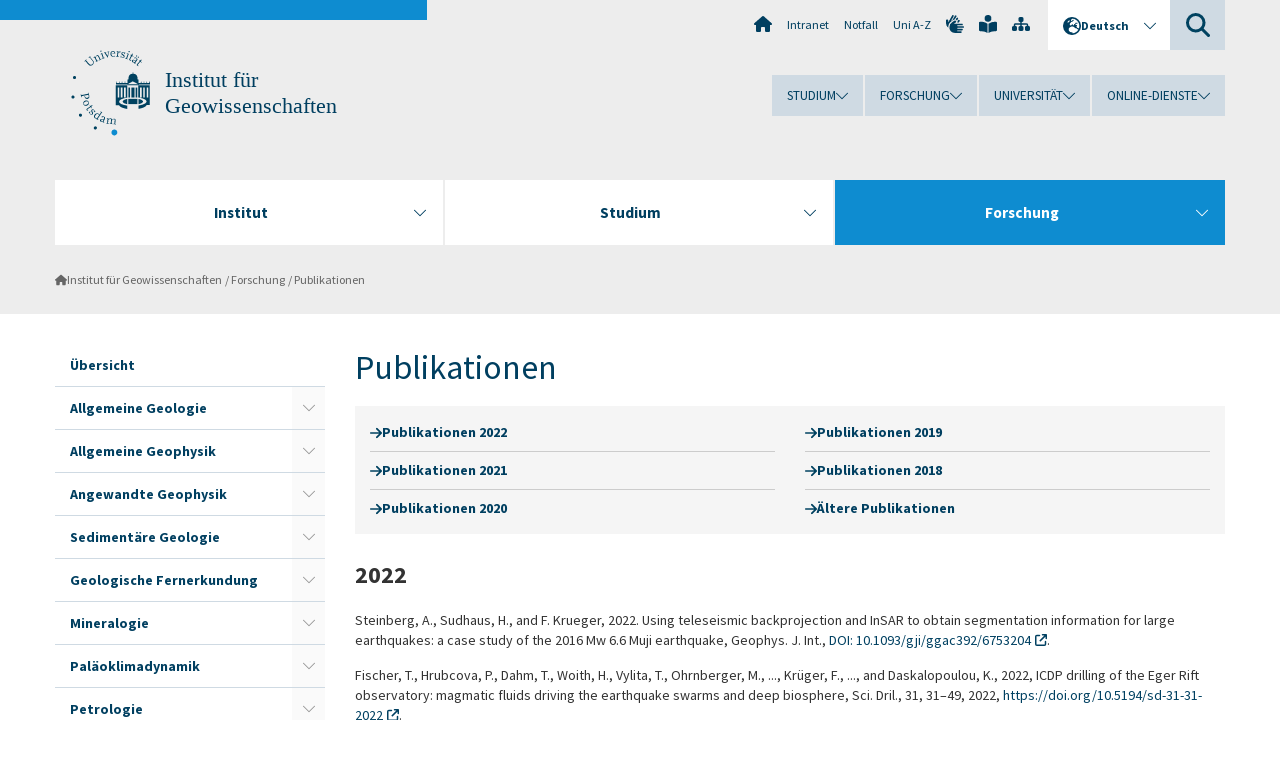

--- FILE ---
content_type: text/html; charset=utf-8
request_url: https://www.uni-potsdam.de/de/geo/forschung/arrayseismologie/publikationen
body_size: 29620
content:
<!DOCTYPE html><html dir="ltr" lang="de-DE"><head><meta charset="utf-8"><!-- Produced by queonext https://queonext.de/ This website is powered by TYPO3 - inspiring people to share! TYPO3 is a free open source Content Management Framework initially created by Kasper Skaarhoj and licensed under GNU/GPL. TYPO3 is copyright 1998-2026 of Kasper Skaarhoj. Extensions are copyright of their respective owners. Information and contribution at https://typo3.org/ --><meta name="generator" content="TYPO3 CMS"/><meta name="viewport" content="width=device-width, initial-scale=1"/><meta name="author" content="Tanja Klaka-Tauscher"/><meta property="og:title" content="Publikationen"/><meta name="twitter:card" content="summary"/><link rel="stylesheet" href="/typo3conf/ext/up_template/Resources/Public/StyleSheets/print.css?1769065461" media="print"><link rel="stylesheet" href="/typo3conf/ext/up_template/Resources/Public/StyleSheets/app.css?1769065461" media="screen"><link rel="stylesheet" href="/typo3conf/ext/up_template/Resources/Public/Fonts/fontawesome/css/all.min.css?1769065459" media="screen"><script src="/typo3conf/ext/up_template/Resources/Public/JavaScript/Vendor/jquery/jquery-3.6.0.min.js?1769065461"></script><script src="/typo3conf/ext/up_template/Resources/Public/JavaScript/Vendor/jquery/jquery-ui-1.12.1.custom.min.js?1769065461"></script><script src="/typo3conf/ext/up_template/Resources/Public/JavaScript/Vendor/modernizr/modernizr.custom.js?1769065461"></script><script src="/typo3conf/ext/up_template/Resources/Public/JavaScript/Vendor/jquery-datepicker-lang/jquery.ui.datepicker-de.min.js?1769065460"></script><link rel="icon" type="image/png" href="/typo3conf/ext/up_template/Resources/Public/Icons/BrowserIcons/favicon-96x96.png" sizes="96x96"/><link rel="icon" type="image/svg+xml" href="/typo3conf/ext/up_template/Resources/Public/Icons/BrowserIcons/favicon.svg"/><link rel="shortcut icon" href="/typo3conf/ext/up_template/Resources/Public/Icons/BrowserIcons/favicon.ico"/><link rel="apple-touch-icon" sizes="180x180" href="/typo3conf/ext/up_template/Resources/Public/Icons/BrowserIcons/apple-touch-icon.png"/><link rel="manifest" href="/typo3conf/ext/up_template/Resources/Public/Icons/BrowserIcons/site.webmanifest"/><title> Publikationen - Forschung - Institut für Geowissenschaften - Universität Potsdam</title><link rel="canonical" href="https://www.uni-potsdam.de/de/geo/forschung/arrayseismologie/publikationen"/><link rel="alternate" hreflang="de-DE" href="https://www.uni-potsdam.de/de/geo/forschung/arrayseismologie/publikationen"/><link rel="alternate" hreflang="en-GB" href="https://www.uni-potsdam.de/en/geo/research/arrayseismology/publications"/><link rel="alternate" hreflang="x-default" href="https://www.uni-potsdam.de/de/geo/forschung/arrayseismologie/publikationen"/></head><body class="up-section-math"><noscript><div id="up_nojs"><div class="row"><div class="twentyfour columns"><p> JavaScript ist in ihrem Browser deaktiviert. <span class="up-nojs-hint"> Bitte aktivieren Sie JavaScript </span> um alle Funktionen der Website nutzen zu können! </p></div></div></div></noscript><a href="#up_content" class="up-skip-link">Zum Hauptinhalt springen</a><div id="up_overlay_for_search"></div><div id="up_overlay_for_navs"></div><nav id="up_mobilenav_wrapper_small" class="show-for-small" aria-label="Hauptmenü"><div class="row collapse"><div class="twentyfour columns"><div id="up_mobilenav_small"><ul class="up-mobilenav-level-1"><li id="up_mobilenav_mainnav_item" class="up-mobilenav-target-mainnav"><button class="up-mobilenav-button" aria-expanded="false" aria-controls="up_mainnav_small"><span class="visually-hidden">Hauptmenü</span><span class="up-icon"></span></button></li><li id="up_mobilenav_searchbox_item" class="up-mobilenav-target-searchbox"><button class="up-mobilenav-button" aria-expanded="false" aria-controls="up_searchboxnav_small"><span class="visually-hidden">Suche</span><span class="up-icon"></span></button></li><li id="up_mobilenav_langnav_item" class="up-mobilenav-target-langnav"><button class="up-mobilenav-button" aria-expanded="false" aria-controls="up_langnav_small"><span class="visually-hidden">Sprachen</span><span class="up-icon"></span></button></li><li id="up_mobilenav_globalnav_item" class="up-mobilenav-target-globalnav"><button class="up-mobilenav-button" aria-expanded="false" aria-controls="up_globalnav_small"><span class="visually-hidden">Globales Menü</span><span class="up-icon"></span></button></li></ul></div></div></div></nav><div id="up_mobilesubnav_wrapper_small" class="show-for-small"><div id="up_mainnav_small" class="up-mobilenav-level-2"><ul class="up-mobilesubnav-level-1"><li class=""><button class="up-mobilesubnav-button" aria-expanded="false"><span class="up-mobilesubnav-level-1-title">Institut</span><span class="up-mobilesubnav-arrow up-icon"></span></button><ul class="up-mobilesubnav-level-2"><li class=""><a href="/de/geo/"> Geowissenschaften (Home) </a></li><li class=""><a href="/de/geo/institut/gremien"> Organisation und Gremien </a></li><li class=""><a href="/de/geo/institut/mitarbeiter"> MitarbeiterInnen </a></li><li class=""><a href="/de/geo/institut/infrastruktur"> Infrastruktur </a></li><li class=""><a href="/de/geo/institut/institutskolloquium"> Institutskolloquium </a></li><li class=""><a href="/de/geo/institut/lageplaene"> Lagepläne </a></li><li class=" last"><a href="https://geowiki.geo.uni-potsdam.de" target="_top"> Interner Bereich </a></li></ul></li><li class=""><button class="up-mobilesubnav-button" aria-expanded="false"><span class="up-mobilesubnav-level-1-title">Studium</span><span class="up-mobilesubnav-arrow up-icon"></span></button><ul class="up-mobilesubnav-level-2"><li class=""><a href="/de/geo/studium/uebersicht"> Übersicht </a></li><li class=""><a href="/de/geo/studium/b-sc-geowissenschaften"> B. Sc. Geowissenschaften </a></li><li class=""><a href="/de/geo/studium/m-sc-geowissenschaften"> M.Sc. Geosciences </a></li><li class=""><a href="/de/geo/studium/studiengaenge/m-sc-remote-sensing-geoinformation-and-visualization"> M. Sc. Remote Sensing, geoInformation and Visualization </a></li><li class=""><a href="/de/geo/studium/promotion"> Promotion </a></li><li class=""><a href="/de/geo/studium/studienkommissionen"> Studienkommissionen </a></li><li class=""><a href="https://www.uni-potsdam.de/de/geo/veranstaltungen-exkursionen" target="_top"> Exkursionskalender </a></li><li class=""><a href="https://www.uni-potsdam.de/de/fsrgeowiss" target="_top"> Fachschaft </a></li><li class=""><a href="https://www.uni-potsdam.de/de/studium/zugang/uebersicht" target="_top"> Studieren in Potsdam </a></li><li class=""><a href="/de/geo/studium/erasmus"> Erasmus + </a></li><li class=" last"><a href="/de/geo/studium/bafoeg-beauftragte-am-institut-fuer-geowissenschaften"> BAföG-Beauftragte am Institut für Geowissenschaften </a></li></ul></li><li class=" act"><button class="up-mobilesubnav-button" aria-expanded="false"><span class="up-mobilesubnav-level-1-title">Forschung</span><span class="up-mobilesubnav-arrow up-icon"></span></button><ul class="up-mobilesubnav-level-2"><li class=""><a href="/de/geo/forschung/uebersicht"> Übersicht </a></li><li class=""><a href="/de/geo/forschung/allgemeine-geologie"> Allgemeine Geologie </a></li><li class=""><a href="/de/geo/forschung/allgemeine-geophysik"> Allgemeine Geophysik </a></li><li class=""><a href="/de/geo/forschung/angewandte-geophysik"> Angewandte Geophysik </a></li><li class=""><a href="/de/geo/forschung/exogene-dynamik-sedimentologie"> Sedimentäre Geologie </a></li><li class=""><a href="/de/geo/forschung/geologische-fernerkundung"> Geologische Fernerkundung </a></li><li class=""><a href="/de/geo/forschung/mineralogie"> Mineralogie </a></li><li class=""><a href="/de/geo/forschung/palaeoklimadynamik"> Paläoklimadynamik </a></li><li class=""><a href="/de/geo/forschung/petrologie"> Petrologie </a></li><li class=" last"><a href="/de/geo/forschung/thermochronologie"> Thermochronologie </a></li></ul></li><li class="up-metanav-item"><a href="https://www.uni-potsdam.de/de/" title="Uni-Startseite" target="_top" class="up-icon up-icon--home"> Uni-Startseite </a></li><li class="up-metanav-item"><a href="https://z-wiki.uni-potsdam.de/x/1Yg0C" title="Intranet" target="_top"> Intranet </a></li><li class="up-metanav-item"><a href="https://www.uni-potsdam.de/de/notfall" title="Notfall" target="_top"> Notfall </a></li><li class="up-metanav-item"><a href="https://www.uni-potsdam.de/de/index-a-z" title="Uni A-Z" target="_top"> Uni A-Z </a></li><li class="up-metanav-item"><a href="https://www.uni-potsdam.de/de/gebaerdensprache/index" title="Gebärdensprache" target="_top" class="up-icon up-icon--sign-language"> Gebärdensprache </a></li><li class="up-metanav-item"><a href="https://www.uni-potsdam.de/de/leichte-sprache/index" title="Leichte Sprache" target="_top" class="up-icon up-icon--book-reader"> Leichte Sprache </a></li><li class="up-metanav-item"><a href="/de/geo/sitemap" title="Sitemap" class="up-icon up-icon--sitemap"> Sitemap </a></li><li class="close last"><button class="up-nav-close"><span class="up-nav-close-title up-icon"> Schliessen </span></button></li></ul></div><div id="up_searchboxnav_small" class="up-mobilenav-level-2"><ul class="up-mobilesubnav-level-1"><li><div><div class="up-mobilesubnav-level-1-title"><form action="https://www.google.de/search" target="_blank"><input id="up_searchboxsmall_input" type="text" name="q" aria-label="Suche" placeholder="Suche"><button id="up_searchboxsmall_submit" class="up-icon" type="submit" name="submit" value=""/><input type="hidden" name="sitesearch" value="uni-potsdam.de"></form></div></div></li><li class="close last"><button class="up-nav-close"><span class="up-nav-close-title up-icon"> Schliessen </span></button></li></ul></div><div id="up_langnav_small" class="up-mobilenav-level-2"><ul class="up-mobilesubnav-level-1"><li class="act not-existing"><div><span class="up-mobilesubnav-level-1-title"><a href="/de/geo/forschung/arrayseismologie/publikationen">Deutsch</a></span></div></li><li><button class="up-mobilesubnav-button"><span class="up-mobilesubnav-level-1-title"><a href="/en/geo/research/arrayseismology/publications">English</a></span></button></li><li class="not-existing"><div><span class="up-mobilesubnav-level-1-title">Publikationen</span></div></li><li class="not-existing"><div><span class="up-mobilesubnav-level-1-title">Publikationen</span></div></li><li class="close last"><button class="up-nav-close"><span class="up-nav-close-title up-icon">Schliessen</span></button></li></ul></div><div id="up_globalnav_small" class="up-mobilenav-level-2"><ul class="up-mobilesubnav-level-1"><li><button class="up-mobilesubnav-button" aria-expanded="false"><span class="up-mobilesubnav-level-1-title">Studium</span><span class="up-mobilesubnav-arrow up-icon"></span></button><ul class="up-mobilesubnav-level-2"><li><a href="https://www.uni-potsdam.de/de/studium/" target="_top">Studieren an der UP</a></li><li><a href="https://www.uni-potsdam.de/de/studium/studienangebot/uebersicht" target="_top">Studienangebot</a></li><li><a href="https://www.uni-potsdam.de/de/studium/zugang/uebersicht" target="_top">Bewerbung und Immatrikulation</a></li><li><a href="https://www.uni-potsdam.de/de/studium/konkret/uebersicht" target="_top">Studium konkret</a></li><li><a href="https://www.uni-potsdam.de/de/studium/beratung/uebersicht" target="_top">Beratungs- und Serviceeinrichtungen</a></li><li class="last"><a href="https://www.uni-potsdam.de/de/studium/termine/uebersicht" target="_top">Termine und Fristen</a></li></ul></li><li><button class="up-mobilesubnav-button" aria-expanded="false"><span class="up-mobilesubnav-level-1-title">Forschung</span><span class="up-mobilesubnav-arrow up-icon"></span></button><ul class="up-mobilesubnav-level-2"><li><a href="https://www.uni-potsdam.de/de/forschung/" target="_top">Forschen an der UP</a></li><li><a href="https://www.uni-potsdam.de/de/forschung/profile-programme-projekte/uebersicht" target="_top">Profile, Programme und Projekte</a></li><li><a href="https://www.uni-potsdam.de/de/forschung/forschungsfoerderung/uebersicht" target="_top">Forschungsförderung</a></li><li><a href="https://www.uni-potsdam.de/de/openscience/index" target="_top">Open Science</a></li><li><a href="https://www.uni-potsdam.de/de/forschungsdaten/index" target="_top">Forschungsdaten</a></li><li><a href="https://www.uni-potsdam.de/de/forschung/kooperationen-partnerschaften/uebersicht" target="_top">Kooperationen und Partnerschaften</a></li><li class="last"><a href="https://www.uni-potsdam.de/de/forschung/wissenschaftlicher-nachwuchs/uebersicht" target="_top">Wissenschaftlicher Nachwuchs</a></li></ul></li><li><button class="up-mobilesubnav-button" aria-expanded="false"><span class="up-mobilesubnav-level-1-title">Universität</span><span class="up-mobilesubnav-arrow up-icon"></span></button><ul class="up-mobilesubnav-level-2"><li><a href="https://www.uni-potsdam.de/de/up-entdecken/" target="_top">UP entdecken</a></li><li><a href="https://www.uni-potsdam.de/de/organisation/uebersicht" target="_top">Organisation</a></li><li><a href="https://www.uni-potsdam.de/de/wirtschaft-transfer-gesellschaft/" target="_top">Wirtschaft, Transfer und Gesellschaft</a></li><li><a href="https://www.uni-potsdam.de/de/international/" target="_top">Campus International</a></li><li><a href="https://www.uni-potsdam.de/de/foerderung/index" target="_top">Förderinstrumente</a></li><li class="last"><a href="https://www.uni-potsdam.de/de/arbeiten-an-der-up/" target="_top">Arbeiten an der UP</a></li></ul></li><li><button class="up-mobilesubnav-button" aria-expanded="false"><span class="up-mobilesubnav-level-1-title">Online-Dienste</span><span class="up-mobilesubnav-arrow up-icon"></span></button><ul class="up-mobilesubnav-level-2"><li><a href="https://accountup.uni-potsdam.de/" target="_top">Account.UP</a></li><li><a href="https://bi.uni-potsdam.de/jasperserver-pro/login.html" target="_top">BI.UP</a></li><li><a href="https://mailup.uni-potsdam.de" target="_top">Mail.UP (Webmailbox)</a></li><li><a href="https://puls.uni-potsdam.de/qisserver/rds?state=user&amp;type=0&amp;application=lsf" target="_top">PULS</a></li><li><a href="https://moodle2.uni-potsdam.de" target="_top">Moodle</a></li><li><a href="https://www.ub.uni-potsdam.de/de/" target="_top">Universitätsbibliothek</a></li><li><a href="https://pep.uni-potsdam.de" target="_top">Evaluationsportal (PEP)</a></li><li><a href="https://www.uni-potsdam.de/de/praxisportal/" target="_top">Praxisportal</a></li><li class="last"><a href="https://www.uni-potsdam.de/de/zim/" target="_top">ZIM – Zentrum für IT und Medien</a></li></ul></li><li class="close last"><button class="up-nav-close"><span class="up-nav-close-title up-icon">Schliessen</span></button></li></ul></div></div><div id="up_header_wrapper"><div id="up_section_indicator_left" class="eight columns hide-for-small"></div><div id="up_header" class="row hide-for-small"><div class="twentyfour columns"><div class="row"><div class="eight columns mobile-four"><header id="up_section_indicator"><div id="up_page_title" class="up-logo"><div id="up_logo_indicator_wrapper"><div id="up_logo_indicator"><span>&nbsp;</span></div><div id="up_logo_image"><a href="https://www.uni-potsdam.de/de/" title="zur Uni-Startseite" target="_top"><img src="/typo3conf/ext/up_template/Resources/Public/Images/Frontend/logo_up_math.svg" alt="Logo Institut für Geowissenschaften"></a></div><div id="up_logo_title"><a href="/de/geo/" title="zur Startseite des Bereichs Institut für Geowissenschaften">Institut für Geowissenschaften</a></div><div id="up_logo_footer"></div></div></div></header></div><div class="sixteen columns"><div class="row"><nav class="twentyfour columns" aria-label="Meta-Menü"><div id="up_metanav"><ul class="inline-list left"><li><a href="https://www.uni-potsdam.de/de/" title="Uni-Startseite" target="_top" class="up-icon up-icon--home"></a></li><li><a href="https://z-wiki.uni-potsdam.de/x/1Yg0C" title="Intranet" target="_top"> Intranet </a></li><li><a href="https://www.uni-potsdam.de/de/notfall" title="Notfall" target="_top"> Notfall </a></li><li><a href="https://www.uni-potsdam.de/de/index-a-z" title="Uni A-Z" target="_top"> Uni A-Z </a></li><li><a href="https://www.uni-potsdam.de/de/gebaerdensprache/index" title="Gebärdensprache" target="_top" class="up-icon up-icon--sign-language"></a></li><li><a href="https://www.uni-potsdam.de/de/leichte-sprache/index" title="Leichte Sprache" target="_top" class="up-icon up-icon--book-reader"></a></li><li><a href="/de/geo/sitemap" title="Sitemap" class="up-icon up-icon--sitemap"></a></li></ul></div><div id="up_langnav" class="right"><ul class="up-langnav-level-1"><li><button id="up_langnav_button" aria-expanded="false" aria-controls="up_langnav_list"><span class="up-langnav-level-1-title up-icon">Deutsch</span><span class="up-langnav-arrow up-icon"></span></button><ul id="up_langnav_list" class="up-langnav-level-2"><li class="act"><a href="/de/geo/forschung/arrayseismologie/publikationen">Deutsch</a></li><li><a href="/en/geo/research/arrayseismology/publications">English</a></li><li class="not-existing">&nbsp;</li><li class="not-existing">&nbsp;</li></ul></li></ul></div><div id="up_searchbox" class="right"><button id="up_searchbox_button" aria-expanded="false" aria-controls="up_searchbox_field"><span class="visually-hidden">Suche</span><span class="up-searchbox-glass up-icon"></span></button><div id="up_searchbox_field" class="up-searchbox-field"><form action="https://www.google.de/search" target="_blank"><input id="up_searchbox_input" type="text" name="q" aria-label="Suche auf uni-potsdam.de" placeholder="Suche auf uni-potsdam.de"><button id="up_searchbox_submit" class="up-icon" type="submit" name="submit" value=""/><input type="hidden" name="sitesearch" value="uni-potsdam.de"></form></div></div></nav></div><div class="row"><nav class="twentyfour columns" aria-label="Globales Menü"><div id="up_globalnav" class=""><ul class="up-globalnav-level-1"><li><button class="up-globalnav-button" aria-expanded="false" aria-controls="up_globalnav_list_22"><span class="up-globalnav-level-1-title">Studium</span><span class="up-globalnav-arrow up-icon"></span></button><ul id="up_globalnav_list_22" class="up-globalnav-level-2"><li><a href="https://www.uni-potsdam.de/de/studium/" target="_top"> Studieren an der UP </a></li><li><a href="https://www.uni-potsdam.de/de/studium/studienangebot/uebersicht" target="_top"> Studienangebot </a></li><li><a href="https://www.uni-potsdam.de/de/studium/zugang/uebersicht" target="_top"> Bewerbung und Immatrikulation </a></li><li><a href="https://www.uni-potsdam.de/de/studium/konkret/uebersicht" target="_top"> Studium konkret </a></li><li><a href="https://www.uni-potsdam.de/de/studium/beratung/uebersicht" target="_top"> Beratungs- und Serviceeinrichtungen </a></li><li><a href="https://www.uni-potsdam.de/de/studium/termine/uebersicht" target="_top"> Termine und Fristen </a></li></ul></li><li><button class="up-globalnav-button" aria-expanded="false" aria-controls="up_globalnav_list_23"><span class="up-globalnav-level-1-title">Forschung</span><span class="up-globalnav-arrow up-icon"></span></button><ul id="up_globalnav_list_23" class="up-globalnav-level-2"><li><a href="https://www.uni-potsdam.de/de/forschung/" target="_top"> Forschen an der UP </a></li><li><a href="https://www.uni-potsdam.de/de/forschung/profile-programme-projekte/uebersicht" target="_top"> Profile, Programme und Projekte </a></li><li><a href="https://www.uni-potsdam.de/de/forschung/forschungsfoerderung/uebersicht" target="_top"> Forschungsförderung </a></li><li><a href="https://www.uni-potsdam.de/de/openscience/index" target="_top"> Open Science </a></li><li><a href="https://www.uni-potsdam.de/de/forschungsdaten/index" target="_top"> Forschungsdaten </a></li><li><a href="https://www.uni-potsdam.de/de/forschung/kooperationen-partnerschaften/uebersicht" target="_top"> Kooperationen und Partnerschaften </a></li><li><a href="https://www.uni-potsdam.de/de/forschung/wissenschaftlicher-nachwuchs/uebersicht" target="_top"> Wissenschaftlicher Nachwuchs </a></li></ul></li><li><button class="up-globalnav-button" aria-expanded="false" aria-controls="up_globalnav_list_24"><span class="up-globalnav-level-1-title">Universität</span><span class="up-globalnav-arrow up-icon"></span></button><ul id="up_globalnav_list_24" class="up-globalnav-level-2"><li><a href="https://www.uni-potsdam.de/de/up-entdecken/" target="_top"> UP entdecken </a></li><li><a href="https://www.uni-potsdam.de/de/organisation/uebersicht" target="_top"> Organisation </a></li><li><a href="https://www.uni-potsdam.de/de/wirtschaft-transfer-gesellschaft/" target="_top"> Wirtschaft, Transfer und Gesellschaft </a></li><li><a href="https://www.uni-potsdam.de/de/international/" target="_top"> Campus International </a></li><li><a href="https://www.uni-potsdam.de/de/foerderung/index" target="_top"> Förderinstrumente </a></li><li><a href="https://www.uni-potsdam.de/de/arbeiten-an-der-up/" target="_top"> Arbeiten an der UP </a></li></ul></li><li><button class="up-globalnav-button" aria-expanded="false" aria-controls="up_globalnav_list_25"><span class="up-globalnav-level-1-title">Online-Dienste</span><span class="up-globalnav-arrow up-icon"></span></button><ul id="up_globalnav_list_25" class="up-globalnav-level-2"><li><a href="https://accountup.uni-potsdam.de/" target="_top"> Account.UP </a></li><li><a href="https://bi.uni-potsdam.de/jasperserver-pro/login.html" target="_top"> BI.UP </a></li><li><a href="https://mailup.uni-potsdam.de" target="_top"> Mail.UP (Webmailbox) </a></li><li><a href="https://puls.uni-potsdam.de/qisserver/rds?state=user&amp;type=0&amp;application=lsf" target="_top"> PULS </a></li><li><a href="https://moodle2.uni-potsdam.de" target="_top"> Moodle </a></li><li><a href="https://www.ub.uni-potsdam.de/de/" target="_top"> Universitätsbibliothek </a></li><li><a href="https://pep.uni-potsdam.de" target="_top"> Evaluationsportal (PEP) </a></li><li><a href="https://www.uni-potsdam.de/de/praxisportal/" target="_top"> Praxisportal </a></li><li><a href="https://www.uni-potsdam.de/de/zim/" target="_top"> ZIM – Zentrum für IT und Medien </a></li></ul></li></ul></div></nav></div></div></div></div></div><header id="up_header_small" class="row show-for-small"><div class="columns mobile-four up-header-small-logo"><div id="up_logo_indicator_wrapper_small"><div id="up_logo_image_small"><a href="https://www.uni-potsdam.de/de/" title="zur Uni-Startseite" target="_top"><img src="/typo3conf/ext/up_template/Resources/Public/Images/Frontend/logo_up_math.svg" alt="Logo Institut für Geowissenschaften"></a></div><div id="up_logo_title_small"><a href="/de/geo/" title="zur Startseite des Bereichs Institut für Geowissenschaften">Institut für Geowissenschaften</a></div><div id="up_logo_footer_small"></div></div></div></header></div><nav id="up_mainnav_wrapper" class="hide-for-small" aria-label="Hauptmenü"><div class="row"><div class="twentyfour columns"><div id="up_mainnav"><ul class="up-mainnav-level-1 up-smooth-box up-mainnav-width-3"><li class=""><button class="up-mainnav-button" aria-expanded="false" aria-controls="up_mainnav_list_97883"><span class="up-mainnav-level-1-title">Institut</span><span class="up-mainnav-arrow up-icon"></span></button><ul id="up_mainnav_list_97883" class="up-mainnav-level-2"><li class=""><a href="/de/geo/"> Geowissenschaften (Home) </a></li><li class=""><a href="/de/geo/institut/gremien"> Organisation und Gremien </a></li><li class=""><a href="/de/geo/institut/mitarbeiter"> MitarbeiterInnen </a></li><li class=""><a href="/de/geo/institut/infrastruktur"> Infrastruktur </a></li><li class=""><a href="/de/geo/institut/institutskolloquium"> Institutskolloquium </a></li><li class=""><a href="/de/geo/institut/lageplaene"> Lagepläne </a></li><li class=" last"><a href="https://geowiki.geo.uni-potsdam.de" target="_top"> Interner Bereich </a></li></ul></li><li class=""><button class="up-mainnav-button" aria-expanded="false" aria-controls="up_mainnav_list_97960"><span class="up-mainnav-level-1-title">Studium</span><span class="up-mainnav-arrow up-icon"></span></button><ul id="up_mainnav_list_97960" class="up-mainnav-level-2"><li class=""><a href="/de/geo/studium/uebersicht"> Übersicht </a></li><li class=""><a href="/de/geo/studium/b-sc-geowissenschaften"> B. Sc. Geowissenschaften </a></li><li class=""><a href="/de/geo/studium/m-sc-geowissenschaften"> M.Sc. Geosciences </a></li><li class=""><a href="/de/geo/studium/studiengaenge/m-sc-remote-sensing-geoinformation-and-visualization"> M. Sc. Remote Sensing, geoInformation and Visualization </a></li><li class=""><a href="/de/geo/studium/promotion"> Promotion </a></li><li class=""><a href="/de/geo/studium/studienkommissionen"> Studienkommissionen </a></li><li class=""><a href="https://www.uni-potsdam.de/de/geo/veranstaltungen-exkursionen" target="_top"> Exkursionskalender </a></li><li class=""><a href="https://www.uni-potsdam.de/de/fsrgeowiss" target="_top"> Fachschaft </a></li><li class=""><a href="https://www.uni-potsdam.de/de/studium/zugang/uebersicht" target="_top"> Studieren in Potsdam </a></li><li class=""><a href="/de/geo/studium/erasmus"> Erasmus + </a></li><li class=" last"><a href="/de/geo/studium/bafoeg-beauftragte-am-institut-fuer-geowissenschaften"> BAföG-Beauftragte am Institut für Geowissenschaften </a></li></ul></li><li class=" last act"><button class="up-mainnav-button" aria-expanded="false" aria-controls="up_mainnav_list_97957"><span class="up-mainnav-level-1-title">Forschung</span><span class="up-mainnav-arrow up-icon"></span></button><ul id="up_mainnav_list_97957" class="up-mainnav-level-2"><li class=""><a href="/de/geo/forschung/uebersicht"> Übersicht </a></li><li class=""><a href="/de/geo/forschung/allgemeine-geologie"> Allgemeine Geologie </a></li><li class=""><a href="/de/geo/forschung/allgemeine-geophysik"> Allgemeine Geophysik </a></li><li class=""><a href="/de/geo/forschung/angewandte-geophysik"> Angewandte Geophysik </a></li><li class=""><a href="/de/geo/forschung/exogene-dynamik-sedimentologie"> Sedimentäre Geologie </a></li><li class=""><a href="/de/geo/forschung/geologische-fernerkundung"> Geologische Fernerkundung </a></li><li class=""><a href="/de/geo/forschung/mineralogie"> Mineralogie </a></li><li class=""><a href="/de/geo/forschung/palaeoklimadynamik"> Paläoklimadynamik </a></li><li class=""><a href="/de/geo/forschung/petrologie"> Petrologie </a></li><li class=" last"><a href="/de/geo/forschung/thermochronologie"> Thermochronologie </a></li></ul></li></ul><button class="up-nav-close"><span class="up-nav-close-title up-icon"> Schliessen </span></button></div></div></div></nav><nav id="up_breadcrumbs_wrapper" class="hide-for-small" aria-label="Brotkrumenpfad"><div class="row"><div class="twentyfour columns"><div id="up_breadcrumbs"><ul class="up-breadcrumbs"><li class=" first"><a href="/de/geo/" class="up-icon"> Institut für Geowissenschaften </a></li><li class=""><a href="/de/geo/forschung"> Forschung </a></li><li class="cur"><a href="/de/geo/forschung/arrayseismologie/publikationen"> Publikationen </a></li></ul></div></div></div></nav><div id="up_content_wrapper" class="up-content-subpage-2-template"><div class="row show-for-small"><nav class="twentyfour columns" aria-label="Untermenü"><div id="up_subpagenav_small" class="dl-menuwrapper"><button class="up-subpagenav-top-parent dl-trigger" aria-expanded="false">Forschung<div class="up-subpagenav-indicator up-icon"></div></button><ul class="up-subpagenav-list dl-menu"><li><div><a href="/de/geo/forschung/uebersicht">Übersicht</a><span class="up-subpagenav-indicator up-icon"></span></div></li><li class="has-sub"><div><a href="/de/geo/forschung/allgemeine-geologie">Allgemeine Geologie</a><span class="up-subpagenav-indicator up-icon"></span></div><ul class="up-subpagenav-list dl-submenu"><li><div><a href="/de/geo/forschung/allgemeine-geologie/forschungsthema">Forschungsthemen</a><span class="up-subpagenav-indicator up-icon"></span></div></li><li><div><a href="/de/geo/forschung/allgemeine-geologie/mitarbeiter">MitarbeiterInnen</a><span class="up-subpagenav-indicator up-icon"></span></div></li><li class="has-sub"><div><a href="/de/geo/forschung/allgemeine-geologie/ausstattung">Ausstattung</a><span class="up-subpagenav-indicator up-icon"></span></div><ul class="up-subpagenav-list dl-submenu"><li><div><a href="/de/geo/forschung/allgemeine-geologie/ausstattung/mineralseparation">Mineralseparation</a><span class="up-subpagenav-indicator up-icon"></span></div></li><li><div><a href="/de/geo/forschung/allgemeine-geologie/ausstattung/probenaufbereitung">Probenaufbereitung</a><span class="up-subpagenav-indicator up-icon"></span></div></li><li><div><a href="/de/geo/forschung/allgemeine-geologie/ausstattung/3-4-he-thermo-lab">4He/3He-Thermochronologielabor</a><span class="up-subpagenav-indicator up-icon"></span></div></li><li><div><a href="/de/geo/forschung/allgemeine-geologie/ausstattung/fission-track-laboratory">Spaltspurenlabor</a><span class="up-subpagenav-indicator up-icon"></span></div></li><li><div><a href="/de/geo/forschung/allgemeine-geologie/ausstattung/u-thhe-lab">(U-Th)/He-Labor</a><span class="up-subpagenav-indicator up-icon"></span></div></li><li><div><a href="/de/geo/forschung/allgemeine-geologie/ausstattung/gis-ressourcen">GIS-Ressourcen</a><span class="up-subpagenav-indicator up-icon"></span></div></li><li><div><a href="/de/geo/forschung/allgemeine-geologie/ausstattung/3d-labor">3D-Labor</a><span class="up-subpagenav-indicator up-icon"></span></div></li><li><div><a href="/de/geo/forschung/allgemeine-geologie/ausstattung/grafik-labor">Grafik-Labor</a><span class="up-subpagenav-indicator up-icon"></span></div></li></ul></li><li><div><a href="/de/geo/forschung/allgemeine-geologie/publikationen">Publikationen</a><span class="up-subpagenav-indicator up-icon"></span></div></li><li><div><a href="https://moodle2.uni-potsdam.de/course/view.php?id=24646" target="_top">Bachelor- und Masterarbeiten</a><span class="up-subpagenav-indicator up-icon"></span></div></li><li><div><a href="/de/geo/forschung/allgemeine-geologie/smurf-seminar">SMURF-Seminar</a><span class="up-subpagenav-indicator up-icon"></span></div></li></ul></li><li class="has-sub"><div><a href="/de/geo/forschung/allgemeine-geophysik">Allgemeine Geophysik</a><span class="up-subpagenav-indicator up-icon"></span></div><ul class="up-subpagenav-list dl-submenu"><li><div><a href="/de/geo/forschung/allgemeine-geophysik/forschungsthema">Forschungsthema</a><span class="up-subpagenav-indicator up-icon"></span></div></li><li><div><a href="/de/geo/forschung/allgemeine-geophysik/mitarbeiter">MitarbeiterInnen</a><span class="up-subpagenav-indicator up-icon"></span></div></li><li class="has-sub"><div><a href="/de/geo/forschung/allgemeine-geophysik/ausstattung">Ausstattung</a><span class="up-subpagenav-indicator up-icon"></span></div><ul class="up-subpagenav-list dl-submenu"><li><div><a href="/de/geo/forschung/allgemeine-geophysik/ausstattung/upcodes-lab">UPCODES Lab</a><span class="up-subpagenav-indicator up-icon"></span></div></li></ul></li><li><div><a href="/de/geo/forschung/allgemeine-geophysik/publikationen">Publikationen</a><span class="up-subpagenav-indicator up-icon"></span></div></li></ul></li><li class="has-sub"><div><a href="/de/geo/forschung/angewandte-geophysik">Angewandte Geophysik</a><span class="up-subpagenav-indicator up-icon"></span></div><ul class="up-subpagenav-list dl-submenu"><li><div><a href="/de/geo/forschung/angewandte-geophysik/forschungsthema">Forschungsthema</a><span class="up-subpagenav-indicator up-icon"></span></div></li><li><div><a href="/de/geo/forschung/angewandte-geophysik/forschungsprojekte">Forschungsprojekte</a><span class="up-subpagenav-indicator up-icon"></span></div></li><li><div><a href="/de/geo/forschung/angewandte-geophysik/mitarbeiter">MitarbeiterInnen</a><span class="up-subpagenav-indicator up-icon"></span></div></li><li><div><a href="/de/geo/forschung/angewandte-geophysik/feldausstattung">Feldausstattung</a><span class="up-subpagenav-indicator up-icon"></span></div></li><li><div><a href="/de/geo/forschung/angewandte-geophysik/publikationen">Publikationen</a><span class="up-subpagenav-indicator up-icon"></span></div></li></ul></li><li class="has-sub"><div><a href="/de/geo/forschung/exogene-dynamik-sedimentologie">Sedimentäre Geologie</a><span class="up-subpagenav-indicator up-icon"></span></div><ul class="up-subpagenav-list dl-submenu"><li><div><a href="/de/geo/forschung/exogene-dynamik-sedimentologie/forschungsthema">Forschungsthema</a><span class="up-subpagenav-indicator up-icon"></span></div></li><li><div><a href="/de/geo/forschung/exogene-dynamik-sedimentologie/forschungsprojekte">Forschungsprojekte</a><span class="up-subpagenav-indicator up-icon"></span></div></li><li><div><a href="/de/geo/forschung/exogene-dynamik-sedimentologie/mitarbeiter">MitarbeiterInnen</a><span class="up-subpagenav-indicator up-icon"></span></div></li><li><div><a href="/de/geo/forschung/exogene-dynamik-sedimentologie/ausstattung">Ausstattung</a><span class="up-subpagenav-indicator up-icon"></span></div></li><li><div><a href="/de/geo/forschung/exogene-dynamik-sedimentologie/publikationen">Publikationen</a><span class="up-subpagenav-indicator up-icon"></span></div></li><li><div><a href="/de/geo/forschung/exogene-dynamik-sedimentologie/lehrveranstaltungen">Lehrveranstaltungen</a><span class="up-subpagenav-indicator up-icon"></span></div></li></ul></li><li class="has-sub"><div><a href="/de/geo/forschung/geologische-fernerkundung">Geologische Fernerkundung</a><span class="up-subpagenav-indicator up-icon"></span></div><ul class="up-subpagenav-list dl-submenu"><li><div><a href="/de/geo/forschung/geologische-fernerkundung/forschungsthema">Forschungsthema</a><span class="up-subpagenav-indicator up-icon"></span></div></li><li><div><a href="/de/geo/forschung/geologische-fernerkundung/mitarbeiter">MitarbeiterInnen</a><span class="up-subpagenav-indicator up-icon"></span></div></li><li class="has-sub"><div><a href="/de/geo/forschung/geologische-fernerkundung/ausstattung">Ausstattung</a><span class="up-subpagenav-indicator up-icon"></span></div><ul class="up-subpagenav-list dl-submenu"><li><div><a href="/de/geo/forschung/geologische-fernerkundung/it-infrastruktur">IT-Infrastruktur</a><span class="up-subpagenav-indicator up-icon"></span></div></li><li><div><a href="/de/geo/forschung/geologische-fernerkundung/ausstattung/cosmogenic-nuclide-sample-preparation">Cosmogenic Nuclide Sample Preparation Facility</a><span class="up-subpagenav-indicator up-icon"></span></div></li><li><div><a href="/de/geo/forschung/geologische-fernerkundung/environmental-observatory-lab">Environmental Observatory Lab</a><span class="up-subpagenav-indicator up-icon"></span></div></li><li><div><a href="/de/geo/forschung/geologische-fernerkundung/ausstattung/efre-uav">EFRE UAV</a><span class="up-subpagenav-indicator up-icon"></span></div></li></ul></li><li><div><a href="/de/geo/forschung/geologische-fernerkundung/publikationen">Publikationen</a><span class="up-subpagenav-indicator up-icon"></span></div></li></ul></li><li class="has-sub"><div><a href="/de/geo/forschung/mineralogie">Mineralogie</a><span class="up-subpagenav-indicator up-icon"></span></div><ul class="up-subpagenav-list dl-submenu"><li><div><a href="/de/geo/forschung/mineralogie/dmg-sektionstreffen-2026">DMG-Sektionstreffen 2026</a><span class="up-subpagenav-indicator up-icon"></span></div></li><li><div><a href="/de/geo/forschung/mineralogie/forschungsschwerpunkte">Forschungsschwerpunkte</a><span class="up-subpagenav-indicator up-icon"></span></div></li><li class="has-sub"><div><a href="/de/geo/forschung/mineralogie/forschungsprojekte">Forschungsprojekte</a><span class="up-subpagenav-indicator up-icon"></span></div><ul class="up-subpagenav-list dl-submenu"><li><div><a href="/de/geo/forschung/mineralogie/forschungsprojekte/monitoring-carbon-moca">Monitoring Carbon-MoCa</a><span class="up-subpagenav-indicator up-icon"></span></div></li><li><div><a href="/de/geo/forschung/mineralogie/forschungsprojekte/eigenschaften-eisenhaltiger-geomaterialien-unter-bedingungen-der-kern-mantel-grenze">Eigenschaften eisenhaltiger Geomaterialien unter Bedingungen der Kern-Mantel Grenze</a><span class="up-subpagenav-indicator up-icon"></span></div></li><li><div><a href="/de/geo/forschung/mineralogie/forschungsprojekte/test">Stabilität von Karbonaten im unteren Mantel</a><span class="up-subpagenav-indicator up-icon"></span></div></li><li><div><a href="/de/geo/forschung/mineralogie/forschungsprojekte/m">Siderophile Elemente in der frühen Erde</a><span class="up-subpagenav-indicator up-icon"></span></div></li><li><div><a href="/de/geo/forschung/mineralogie/forschungsprojekte/anomale-eigenschaften-von-wasser">Anomale Eigenschaften von Wasser</a><span class="up-subpagenav-indicator up-icon"></span></div></li><li><div><a href="/de/geo/forschung/mineralogie/forschungsprojekte/atp-h2o-limitierung-der-lebensbedingungen">Hydrolyse von ATP: Limitierung der Lebensbedingungen?</a><span class="up-subpagenav-indicator up-icon"></span></div></li><li><div><a href="/de/geo/forschung/mineralogie/ueberwachung-von-kohlenstoff-aus-der-tiefen-erde">Überwachung von Kohlenstoff aus der tiefen Erde</a><span class="up-subpagenav-indicator up-icon"></span></div></li><li><div><a href="/de/geo/forschung/mineralogie/forschungsprojekte/dynamik-von-magmaaufstieg-und-vulkanischen-eruptionen">Dynamik von Magmaaufstieg und vulkanischen Eruptionen</a><span class="up-subpagenav-indicator up-icon"></span></div></li><li><div><a href="/de/geo/forschung/mineralogie/forschungsprojekte/molybdaen-in-fluessigkeiten-und-porphyr-erzvorkommen">Molybdän in wässrigen Lösungen und Porphyr-Erzvorkommen</a><span class="up-subpagenav-indicator up-icon"></span></div></li><li><div><a href="/de/geo/forschung/mineralogie/forschungsprojekte/neue-forschungsinfrastruktur-am-esrf">Neue Forschungsinfrastruktur an der ESRF</a><span class="up-subpagenav-indicator up-icon"></span></div></li><li><div><a href="/de/geo/forschung/mineralogie/forschungsprojekte/weitere-forschungsprojekte">Weitere Forschungsprojekte</a><span class="up-subpagenav-indicator up-icon"></span></div></li></ul></li><li><div><a href="/de/geo/forschung/mineralogie/mitarbeiter">MitarbeiterInnen</a><span class="up-subpagenav-indicator up-icon"></span></div></li><li class="has-sub"><div><a href="/de/geo/forschung/mineralogie/ausstattung">Ausstattung</a><span class="up-subpagenav-indicator up-icon"></span></div><ul class="up-subpagenav-list dl-submenu"><li><div><a href="/de/geo/forschung/mineralogie/ausstattung/nasschemie">Analyse- und Aufschlussverfahren</a><span class="up-subpagenav-indicator up-icon"></span></div></li><li><div><a href="/de/geo/forschung/mineralogie/ausstattung/arar-geochronologie-labor">Ar/Ar Geochronologie Labor</a><span class="up-subpagenav-indicator up-icon"></span></div></li><li><div><a href="/de/geo/forschung/mineralogie/ausstattung/elementaranalyse">Elementaranalyse</a><span class="up-subpagenav-indicator up-icon"></span></div></li><li><div><a href="/de/geo/forschung/mineralogie/ausstattung/empa">EPMA</a><span class="up-subpagenav-indicator up-icon"></span></div></li><li><div><a href="/de/geo/forschung/mineralogie/ausstattung/ht-hp-labore">HT-HP-Labore</a><span class="up-subpagenav-indicator up-icon"></span></div></li><li><div><a href="/de/geo/forschung/mineralogie/ausstattung/icp-oes">ICP-OES</a><span class="up-subpagenav-indicator up-icon"></span></div></li><li><div><a href="/de/geo/forschung/mineralogie/ausstattung/kl">KL</a><span class="up-subpagenav-indicator up-icon"></span></div></li><li><div><a href="/de/geo/forschung/mineralogie/ausstattung/raman-spektroskopie">Raman-Spektroskopie</a><span class="up-subpagenav-indicator up-icon"></span></div></li><li><div><a href="/de/geo/forschung/mineralogie/ausstattung/rem">REM</a><span class="up-subpagenav-indicator up-icon"></span></div></li><li><div><a href="/de/geo/forschung/allgemeine-geologie/ausstattung/probenaufbereitung">Probenaufbereitung</a><span class="up-subpagenav-indicator up-icon"></span></div></li><li><div><a href="/de/geo/forschung/mineralogie/ausstattung/seltene-minerale">Seltene Minerale</a><span class="up-subpagenav-indicator up-icon"></span></div></li><li><div><a href="/de/geo/forschung/mineralogie/ausstattung/xrd-labor">XRD-Labor</a><span class="up-subpagenav-indicator up-icon"></span></div></li></ul></li><li><div><a href="/de/geo/forschung/mineralogie/publikationen">Publikationen</a><span class="up-subpagenav-indicator up-icon"></span></div></li><li><div><a href="/de/geo/forschung/mineralogie/mineralogisches-petrologisches-seminar">Mineralogisches Petrologisches Seminar</a><span class="up-subpagenav-indicator up-icon"></span></div></li></ul></li><li class="has-sub"><div><a href="/de/geo/forschung/palaeoklimadynamik">Paläoklimadynamik</a><span class="up-subpagenav-indicator up-icon"></span></div><ul class="up-subpagenav-list dl-submenu"><li><div><a href="/de/geo/forschung/palaeoklimadynamik/forschungsthema">Forschungsthema</a><span class="up-subpagenav-indicator up-icon"></span></div></li><li><div><a href="/de/geo/forschung/palaeoklimadynamik/mitarbeiter">MitarbeiterInnen</a><span class="up-subpagenav-indicator up-icon"></span></div></li><li><div><a href="/de/geo/forschung/palaeoklimadynamik/publikationen">Publikationen</a><span class="up-subpagenav-indicator up-icon"></span></div></li><li><div><a href="/de/geo/forschung/palaeoklimadynamik/lehre">Lehre</a><span class="up-subpagenav-indicator up-icon"></span></div></li></ul></li><li class="has-sub"><div><a href="/de/geo/forschung/petrologie">Petrologie</a><span class="up-subpagenav-indicator up-icon"></span></div><ul class="up-subpagenav-list dl-submenu"><li><div><a href="/de/geo/forschung/petrologie/forschungsthema">Forschungsthema</a><span class="up-subpagenav-indicator up-icon"></span></div></li><li><div><a href="/de/geo/forschung/petrologie/mitarbeiter">MitarbeiterInnen</a><span class="up-subpagenav-indicator up-icon"></span></div></li><li><div><a href="/de/geo/forschung/open-master/bachelor-thesis">Open Master/bachelor thesis</a><span class="up-subpagenav-indicator up-icon"></span></div></li><li><div><a href="/de/geo/forschung/petrologie/publikationen">Publikationen</a><span class="up-subpagenav-indicator up-icon"></span></div></li></ul></li><li class="has-sub"><div><a href="/de/geo/forschung/thermochronologie">Thermochronologie</a><span class="up-subpagenav-indicator up-icon"></span></div><ul class="up-subpagenav-list dl-submenu"><li><div><a href="/de/geo/forschung/thermochronologie/forschungsthema">Forschungsthema</a><span class="up-subpagenav-indicator up-icon"></span></div></li><li><div><a href="/de/geo/forschung/thermochronologie/aktuelle-forschungsprojekte">Aktuelle Forschungsprojekte</a><span class="up-subpagenav-indicator up-icon"></span></div></li><li><div><a href="/de/geo/forschung/thermochronologie/mitarbeiter">MitarbeiterInnen</a><span class="up-subpagenav-indicator up-icon"></span></div></li><li class="has-sub"><div><a href="/de/geo/forschung/thermochronologie/ausstattung">Ausstattung</a><span class="up-subpagenav-indicator up-icon"></span></div><ul class="up-subpagenav-list dl-submenu"><li><div><a href="/de/geo/forschung/allgemeine-geologie/ausstattung/fission-track-laboratory">Fission Track Laboratory</a><span class="up-subpagenav-indicator up-icon"></span></div></li><li><div><a href="/de/geo/forschung/allgemeine-geologie/ausstattung/probenaufbereitung">Sample Preparation</a><span class="up-subpagenav-indicator up-icon"></span></div></li><li><div><a href="/de/geo/forschung/allgemeine-geologie/ausstattung/u-thhe-lab">(U-Th)/He lab</a><span class="up-subpagenav-indicator up-icon"></span></div></li></ul></li><li><div><a href="/de/geo/forschung/thermochronologie/publikationen">Publikationen</a><span class="up-subpagenav-indicator up-icon"></span></div></li></ul></li><li class="last close"><button class="up-nav-close dl-trigger"><span class="up-nav-close-title up-icon">Schliessen</span></button></li></ul></div></nav></div><div class="row"><nav class="six columns hide-for-small" aria-label="Untermenü"><div id="up_subpagenav"><ul class="up-subpagenav-level-1"><li class="up-subpagenav-entry"><div><a href="/de/geo/forschung/uebersicht"> Übersicht </a></div></li><li class="up-subpagenav-entry has-sub"><div><a href="/de/geo/forschung/allgemeine-geologie"> Allgemeine Geologie </a><span class="up-subpagenav-indicator up-icon"></span></div><ul class="up-subpagenav-level-2"><li class="up-subpagenav-entry"><div><a href="/de/geo/forschung/allgemeine-geologie/forschungsthema"> Forschungsthemen </a></div></li><li class="up-subpagenav-entry"><div><a href="/de/geo/forschung/allgemeine-geologie/mitarbeiter"> MitarbeiterInnen </a></div></li><li class="up-subpagenav-entry has-sub"><div><a href="/de/geo/forschung/allgemeine-geologie/ausstattung"> Ausstattung </a><span class="up-subpagenav-indicator up-icon"></span></div><ul class="up-subpagenav-level-3"><li class="up-subpagenav-entry"><div><a href="/de/geo/forschung/allgemeine-geologie/ausstattung/mineralseparation"> Mineralseparation </a></div></li><li class="up-subpagenav-entry"><div><a href="/de/geo/forschung/allgemeine-geologie/ausstattung/probenaufbereitung"> Probenaufbereitung </a></div></li><li class="up-subpagenav-entry"><div><a href="/de/geo/forschung/allgemeine-geologie/ausstattung/3-4-he-thermo-lab"> 4He/3He-Thermochronologielabor </a></div></li><li class="up-subpagenav-entry"><div><a href="/de/geo/forschung/allgemeine-geologie/ausstattung/fission-track-laboratory"> Spaltspurenlabor </a></div></li><li class="up-subpagenav-entry"><div><a href="/de/geo/forschung/allgemeine-geologie/ausstattung/u-thhe-lab"> (U-Th)/He-Labor </a></div></li><li class="up-subpagenav-entry"><div><a href="/de/geo/forschung/allgemeine-geologie/ausstattung/gis-ressourcen"> GIS-Ressourcen </a></div></li><li class="up-subpagenav-entry"><div><a href="/de/geo/forschung/allgemeine-geologie/ausstattung/3d-labor"> 3D-Labor </a></div></li><li class="up-subpagenav-entry last"><div><a href="/de/geo/forschung/allgemeine-geologie/ausstattung/grafik-labor"> Grafik-Labor </a></div></li></ul></li><li class="up-subpagenav-entry"><div><a href="/de/geo/forschung/allgemeine-geologie/publikationen"> Publikationen </a></div></li><li class="up-subpagenav-entry"><div><a href="https://moodle2.uni-potsdam.de/course/view.php?id=24646" target="_top"> Bachelor- und Masterarbeiten </a></div></li><li class="up-subpagenav-entry last"><div><a href="/de/geo/forschung/allgemeine-geologie/smurf-seminar"> SMURF-Seminar </a></div></li></ul></li><li class="up-subpagenav-entry has-sub"><div><a href="/de/geo/forschung/allgemeine-geophysik"> Allgemeine Geophysik </a><span class="up-subpagenav-indicator up-icon"></span></div><ul class="up-subpagenav-level-2"><li class="up-subpagenav-entry"><div><a href="/de/geo/forschung/allgemeine-geophysik/forschungsthema"> Forschungsthema </a></div></li><li class="up-subpagenav-entry"><div><a href="/de/geo/forschung/allgemeine-geophysik/mitarbeiter"> MitarbeiterInnen </a></div></li><li class="up-subpagenav-entry has-sub"><div><a href="/de/geo/forschung/allgemeine-geophysik/ausstattung"> Ausstattung </a><span class="up-subpagenav-indicator up-icon"></span></div><ul class="up-subpagenav-level-3"><li class="up-subpagenav-entry last"><div><a href="/de/geo/forschung/allgemeine-geophysik/ausstattung/upcodes-lab"> UPCODES Lab </a></div></li></ul></li><li class="up-subpagenav-entry last"><div><a href="/de/geo/forschung/allgemeine-geophysik/publikationen"> Publikationen </a></div></li></ul></li><li class="up-subpagenav-entry has-sub"><div><a href="/de/geo/forschung/angewandte-geophysik"> Angewandte Geophysik </a><span class="up-subpagenav-indicator up-icon"></span></div><ul class="up-subpagenav-level-2"><li class="up-subpagenav-entry"><div><a href="/de/geo/forschung/angewandte-geophysik/forschungsthema"> Forschungsthema </a></div></li><li class="up-subpagenav-entry"><div><a href="/de/geo/forschung/angewandte-geophysik/forschungsprojekte"> Forschungsprojekte </a></div></li><li class="up-subpagenav-entry"><div><a href="/de/geo/forschung/angewandte-geophysik/mitarbeiter"> MitarbeiterInnen </a></div></li><li class="up-subpagenav-entry"><div><a href="/de/geo/forschung/angewandte-geophysik/feldausstattung"> Feldausstattung </a></div></li><li class="up-subpagenav-entry last"><div><a href="/de/geo/forschung/angewandte-geophysik/publikationen"> Publikationen </a></div></li></ul></li><li class="up-subpagenav-entry has-sub"><div><a href="/de/geo/forschung/exogene-dynamik-sedimentologie"> Sedimentäre Geologie </a><span class="up-subpagenav-indicator up-icon"></span></div><ul class="up-subpagenav-level-2"><li class="up-subpagenav-entry"><div><a href="/de/geo/forschung/exogene-dynamik-sedimentologie/forschungsthema"> Forschungsthema </a></div></li><li class="up-subpagenav-entry"><div><a href="/de/geo/forschung/exogene-dynamik-sedimentologie/forschungsprojekte"> Forschungsprojekte </a></div></li><li class="up-subpagenav-entry"><div><a href="/de/geo/forschung/exogene-dynamik-sedimentologie/mitarbeiter"> MitarbeiterInnen </a></div></li><li class="up-subpagenav-entry"><div><a href="/de/geo/forschung/exogene-dynamik-sedimentologie/ausstattung"> Ausstattung </a></div></li><li class="up-subpagenav-entry"><div><a href="/de/geo/forschung/exogene-dynamik-sedimentologie/publikationen"> Publikationen </a></div></li><li class="up-subpagenav-entry last"><div><a href="/de/geo/forschung/exogene-dynamik-sedimentologie/lehrveranstaltungen"> Lehrveranstaltungen </a></div></li></ul></li><li class="up-subpagenav-entry has-sub"><div><a href="/de/geo/forschung/geologische-fernerkundung"> Geologische Fernerkundung </a><span class="up-subpagenav-indicator up-icon"></span></div><ul class="up-subpagenav-level-2"><li class="up-subpagenav-entry"><div><a href="/de/geo/forschung/geologische-fernerkundung/forschungsthema"> Forschungsthema </a></div></li><li class="up-subpagenav-entry"><div><a href="/de/geo/forschung/geologische-fernerkundung/mitarbeiter"> MitarbeiterInnen </a></div></li><li class="up-subpagenav-entry has-sub"><div><a href="/de/geo/forschung/geologische-fernerkundung/ausstattung"> Ausstattung </a><span class="up-subpagenav-indicator up-icon"></span></div><ul class="up-subpagenav-level-3"><li class="up-subpagenav-entry"><div><a href="/de/geo/forschung/geologische-fernerkundung/it-infrastruktur"> IT-Infrastruktur </a></div></li><li class="up-subpagenav-entry"><div><a href="/de/geo/forschung/geologische-fernerkundung/ausstattung/cosmogenic-nuclide-sample-preparation"> Cosmogenic Nuclide Sample Preparation Facility </a></div></li><li class="up-subpagenav-entry"><div><a href="/de/geo/forschung/geologische-fernerkundung/environmental-observatory-lab"> Environmental Observatory Lab </a></div></li><li class="up-subpagenav-entry last"><div><a href="/de/geo/forschung/geologische-fernerkundung/ausstattung/efre-uav"> EFRE UAV </a></div></li></ul></li><li class="up-subpagenav-entry last"><div><a href="/de/geo/forschung/geologische-fernerkundung/publikationen"> Publikationen </a></div></li></ul></li><li class="up-subpagenav-entry has-sub"><div><a href="/de/geo/forschung/mineralogie"> Mineralogie </a><span class="up-subpagenav-indicator up-icon"></span></div><ul class="up-subpagenav-level-2"><li class="up-subpagenav-entry"><div><a href="/de/geo/forschung/mineralogie/dmg-sektionstreffen-2026"> DMG-Sektionstreffen 2026 </a></div></li><li class="up-subpagenav-entry"><div><a href="/de/geo/forschung/mineralogie/forschungsschwerpunkte"> Forschungsschwerpunkte </a></div></li><li class="up-subpagenav-entry has-sub"><div><a href="/de/geo/forschung/mineralogie/forschungsprojekte"> Forschungsprojekte </a><span class="up-subpagenav-indicator up-icon"></span></div><ul class="up-subpagenav-level-3"><li class="up-subpagenav-entry"><div><a href="/de/geo/forschung/mineralogie/forschungsprojekte/monitoring-carbon-moca"> Monitoring Carbon-MoCa </a></div></li><li class="up-subpagenav-entry"><div><a href="/de/geo/forschung/mineralogie/forschungsprojekte/eigenschaften-eisenhaltiger-geomaterialien-unter-bedingungen-der-kern-mantel-grenze"> Eigenschaften eisenhaltiger Geomaterialien unter Bedingungen der Kern-Mantel Grenze </a></div></li><li class="up-subpagenav-entry"><div><a href="/de/geo/forschung/mineralogie/forschungsprojekte/test"> Stabilität von Karbonaten im unteren Mantel </a></div></li><li class="up-subpagenav-entry"><div><a href="/de/geo/forschung/mineralogie/forschungsprojekte/m"> Siderophile Elemente in der frühen Erde </a></div></li><li class="up-subpagenav-entry"><div><a href="/de/geo/forschung/mineralogie/forschungsprojekte/anomale-eigenschaften-von-wasser"> Anomale Eigenschaften von Wasser </a></div></li><li class="up-subpagenav-entry"><div><a href="/de/geo/forschung/mineralogie/forschungsprojekte/atp-h2o-limitierung-der-lebensbedingungen"> Hydrolyse von ATP: Limitierung der Lebensbedingungen? </a></div></li><li class="up-subpagenav-entry"><div><a href="/de/geo/forschung/mineralogie/ueberwachung-von-kohlenstoff-aus-der-tiefen-erde"> Überwachung von Kohlenstoff aus der tiefen Erde </a></div></li><li class="up-subpagenav-entry"><div><a href="/de/geo/forschung/mineralogie/forschungsprojekte/dynamik-von-magmaaufstieg-und-vulkanischen-eruptionen"> Dynamik von Magmaaufstieg und vulkanischen Eruptionen </a></div></li><li class="up-subpagenav-entry"><div><a href="/de/geo/forschung/mineralogie/forschungsprojekte/molybdaen-in-fluessigkeiten-und-porphyr-erzvorkommen"> Molybdän in wässrigen Lösungen und Porphyr-Erzvorkommen </a></div></li><li class="up-subpagenav-entry"><div><a href="/de/geo/forschung/mineralogie/forschungsprojekte/neue-forschungsinfrastruktur-am-esrf"> Neue Forschungsinfrastruktur an der ESRF </a></div></li><li class="up-subpagenav-entry last"><div><a href="/de/geo/forschung/mineralogie/forschungsprojekte/weitere-forschungsprojekte"> Weitere Forschungsprojekte </a></div></li></ul></li><li class="up-subpagenav-entry"><div><a href="/de/geo/forschung/mineralogie/mitarbeiter"> MitarbeiterInnen </a></div></li><li class="up-subpagenav-entry has-sub"><div><a href="/de/geo/forschung/mineralogie/ausstattung"> Ausstattung </a><span class="up-subpagenav-indicator up-icon"></span></div><ul class="up-subpagenav-level-3"><li class="up-subpagenav-entry"><div><a href="/de/geo/forschung/mineralogie/ausstattung/nasschemie"> Analyse- und Aufschlussverfahren </a></div></li><li class="up-subpagenav-entry"><div><a href="/de/geo/forschung/mineralogie/ausstattung/arar-geochronologie-labor"> Ar/Ar Geochronologie Labor </a></div></li><li class="up-subpagenav-entry"><div><a href="/de/geo/forschung/mineralogie/ausstattung/elementaranalyse"> Elementaranalyse </a></div></li><li class="up-subpagenav-entry"><div><a href="/de/geo/forschung/mineralogie/ausstattung/empa"> EPMA </a></div></li><li class="up-subpagenav-entry"><div><a href="/de/geo/forschung/mineralogie/ausstattung/ht-hp-labore"> HT-HP-Labore </a></div></li><li class="up-subpagenav-entry"><div><a href="/de/geo/forschung/mineralogie/ausstattung/icp-oes"> ICP-OES </a></div></li><li class="up-subpagenav-entry"><div><a href="/de/geo/forschung/mineralogie/ausstattung/kl"> KL </a></div></li><li class="up-subpagenav-entry"><div><a href="/de/geo/forschung/mineralogie/ausstattung/raman-spektroskopie"> Raman-Spektroskopie </a></div></li><li class="up-subpagenav-entry"><div><a href="/de/geo/forschung/mineralogie/ausstattung/rem"> REM </a></div></li><li class="up-subpagenav-entry"><div><a href="/de/geo/forschung/allgemeine-geologie/ausstattung/probenaufbereitung"> Probenaufbereitung </a></div></li><li class="up-subpagenav-entry"><div><a href="/de/geo/forschung/mineralogie/ausstattung/seltene-minerale"> Seltene Minerale </a></div></li><li class="up-subpagenav-entry last"><div><a href="/de/geo/forschung/mineralogie/ausstattung/xrd-labor"> XRD-Labor </a></div></li></ul></li><li class="up-subpagenav-entry"><div><a href="/de/geo/forschung/mineralogie/publikationen"> Publikationen </a></div></li><li class="up-subpagenav-entry last"><div><a href="/de/geo/forschung/mineralogie/mineralogisches-petrologisches-seminar"> Mineralogisches Petrologisches Seminar </a></div></li></ul></li><li class="up-subpagenav-entry has-sub"><div><a href="/de/geo/forschung/palaeoklimadynamik"> Paläoklimadynamik </a><span class="up-subpagenav-indicator up-icon"></span></div><ul class="up-subpagenav-level-2"><li class="up-subpagenav-entry"><div><a href="/de/geo/forschung/palaeoklimadynamik/forschungsthema"> Forschungsthema </a></div></li><li class="up-subpagenav-entry"><div><a href="/de/geo/forschung/palaeoklimadynamik/mitarbeiter"> MitarbeiterInnen </a></div></li><li class="up-subpagenav-entry"><div><a href="/de/geo/forschung/palaeoklimadynamik/publikationen"> Publikationen </a></div></li><li class="up-subpagenav-entry last"><div><a href="/de/geo/forschung/palaeoklimadynamik/lehre"> Lehre </a></div></li></ul></li><li class="up-subpagenav-entry has-sub"><div><a href="/de/geo/forschung/petrologie"> Petrologie </a><span class="up-subpagenav-indicator up-icon"></span></div><ul class="up-subpagenav-level-2"><li class="up-subpagenav-entry"><div><a href="/de/geo/forschung/petrologie/forschungsthema"> Forschungsthema </a></div></li><li class="up-subpagenav-entry"><div><a href="/de/geo/forschung/petrologie/mitarbeiter"> MitarbeiterInnen </a></div></li><li class="up-subpagenav-entry"><div><a href="/de/geo/forschung/open-master/bachelor-thesis"> Open Master/bachelor thesis </a></div></li><li class="up-subpagenav-entry last"><div><a href="/de/geo/forschung/petrologie/publikationen"> Publikationen </a></div></li></ul></li><li class="up-subpagenav-entry has-sub last"><div><a href="/de/geo/forschung/thermochronologie"> Thermochronologie </a><span class="up-subpagenav-indicator up-icon"></span></div><ul class="up-subpagenav-level-2"><li class="up-subpagenav-entry"><div><a href="/de/geo/forschung/thermochronologie/forschungsthema"> Forschungsthema </a></div></li><li class="up-subpagenav-entry"><div><a href="/de/geo/forschung/thermochronologie/aktuelle-forschungsprojekte"> Aktuelle Forschungsprojekte </a></div></li><li class="up-subpagenav-entry"><div><a href="/de/geo/forschung/thermochronologie/mitarbeiter"> MitarbeiterInnen </a></div></li><li class="up-subpagenav-entry has-sub"><div><a href="/de/geo/forschung/thermochronologie/ausstattung"> Ausstattung </a><span class="up-subpagenav-indicator up-icon"></span></div><ul class="up-subpagenav-level-3"><li class="up-subpagenav-entry"><div><a href="/de/geo/forschung/allgemeine-geologie/ausstattung/fission-track-laboratory"> Fission Track Laboratory </a></div></li><li class="up-subpagenav-entry"><div><a href="/de/geo/forschung/allgemeine-geologie/ausstattung/probenaufbereitung"> Sample Preparation </a></div></li><li class="up-subpagenav-entry last"><div><a href="/de/geo/forschung/allgemeine-geologie/ausstattung/u-thhe-lab"> (U-Th)/He lab </a></div></li></ul></li><li class="up-subpagenav-entry last"><div><a href="/de/geo/forschung/thermochronologie/publikationen"> Publikationen </a></div></li></ul></li></ul></div></nav><div class="eighteen columns"><main id="up_content"><div id="c510796" class="type-header layout-0 frame-default"><header><h1 class=""> Publikationen </h1></header></div><div class="type-upce_container layout-0"><div class="upce-container__row"><div class="upce-container__child upce-container__child--width-equal"><div id="c891161" class="type-upce_linkcard layout-11 frame-default"><ul class="upce-linkcard__body"><li class="upce-linkcard__item"><span class="up-icon up-icon--page"></span><div class="upce-linkcard__text"><div class="upce-linkcard__link"><a href="#c629954">Publikationen 2022</a></div></div></li><li class="upce-linkcard__item"><span class="up-icon up-icon--page"></span><div class="upce-linkcard__text"><div class="upce-linkcard__link"><a href="#c629951">Publikationen 2021</a></div></div></li><li class="upce-linkcard__item"><span class="up-icon up-icon--page"></span><div class="upce-linkcard__text"><div class="upce-linkcard__link"><a href="#c629949">Publikationen 2020</a></div></div></li></ul></div></div><div class="upce-container__child upce-container__child--width-equal"><div id="c891164" class="type-upce_linkcard layout-11 frame-default"><ul class="upce-linkcard__body"><li class="upce-linkcard__item"><span class="up-icon up-icon--page"></span><div class="upce-linkcard__text"><div class="upce-linkcard__link"><a href="#c510785" title="Publikationen 2019">Publikationen 2019</a></div></div></li><li class="upce-linkcard__item"><span class="up-icon up-icon--page"></span><div class="upce-linkcard__text"><div class="upce-linkcard__link"><a href="#c510786" title="Publikationen 2018">Publikationen 2018</a></div></div></li><li class="upce-linkcard__item"><span class="up-icon up-icon--page"></span><div class="upce-linkcard__text"><div class="upce-linkcard__link"><a href="#c510787" title="Ältere Publikationen">Ältere Publikationen</a></div></div></li></ul></div></div></div></div><div id="c629954" class="type-text layout-0 frame-default"><header><h2 class=""> 2022 </h2></header><p>Steinberg, A., Sudhaus, H., and F. Krueger, 2022. Using teleseismic backprojection and InSAR to obtain segmentation information for large earthquakes: a case study of the 2016 Mw 6.6 Muji earthquake, Geophys. J. Int., <a title="Externer Link " target="_blank" class="up-external-link">DOI: 10.1093/gji/ggac392/6753204</a>.</p><p>Fischer, T., Hrubcova, P., Dahm, T., Woith, H., Vylita, T., Ohrnberger, M., ..., Krüger, F., ..., and Daskalopoulou, K., 2022, ICDP drilling of the Eger Rift observatory: magmatic fluids driving the earthquake swarms and deep biosphere, Sci. Dril., 31, 31–49, 2022, <a href="https://doi.org/10.5194/sd-31-31-2022" title="Externer Link" target="_blank" class="up-external-link" rel="noreferrer">https://doi.org/10.5194/sd-31-31-2022</a>.</p><p>Weidle, C., Wiesenberg, L., El-Sharkawy, A., Krueger, F., Scharf, A., Agard, P., and T. Meier, 2022. A 3-D crustal shear wave velocity model and Moho map below the Semail Ophiolite, eastern Arabia, Geophys. J. Int. 231(2), <a title="Externer Link" target="_blank" class="up-external-link">DOI: 10.1093/gji/ggac223</a>.</p><p>Malebran, C.V., Cesca, S., Lopez-Comino, J.A., Zeckra, M., Krüger, F., and T. Dahm, 2022. Source mechanisms and rupture processes of the Jujuy seismic nest, Chile-Argentina border, J. of. South Amer. Earth Sc., 117(3):103887,<a title="Externer Link" target="_blank" class="up-external-link"> DOI: 10.1016/j.jsames.2022.103887</a>.</p><p>Eibl, E.P.S., Rosskopf, M., Sciotto, M., Currenti, G., Di Grazia, G., Joussett, P., Krueger, F., and M. Weber, 2022. Performance of a Rotational Sensor to Decipher Volcano Seismic Signals on Etna, Italy, J. Geophys. Res. 127(6), <a title="Externer Link" target="_blank" class="up-external-link">DOI: 10.1029/2021JB023617</a>.</p></div><div id="c629951" class="type-text layout-0 frame-default"><header><h2 class=""> 2021 </h2></header><p>Maier, M., Schlindwein, V., Scholz, J.R., Geils, J., Schmidt-Aursch, M.C., Krueger, F., Czuba, W., and Janik, T., 2021. Segment‐Scale Seismicity of the Ultraslow Spreading Knipovich Ridge, Geochemistry Geophysics Geosystems 22(2), 2021, <a title="Externer Link " target="_blank" class="up-external-link">DOI: 10.1029/2020GC009375</a>.</p><p>Hannemann, K., Eulenfeld, T., Krüger, F., and T. Dahm, 2021. Seismic scattering and absorption of oceanic lithospheric S waves in the Eastern North Atlantic, Geophysical Journal International, 201, 2021 <a title="Externer Link" target="_blank" class="up-external-link">DOI: 10.1093/gji/ggab493</a>.</p></div><div id="c629949" class="type-text layout-0 frame-default"><header><h2 class=""> 2020 </h2></header><p>N. Karamzadeh, S. Heimann, T. Dahm, and F. Krüger, 2020. Earthquake source arrays: optimal configuration and applications in crustal structure studies,&nbsp;&nbsp; &nbsp;Geophys. J. Int., 221(1), 352–370, <a href="https://doi.org/10.1093/gji/ggaa002" title="Externer Link" target="_blank" class="up-external-link" rel="noreferrer">https://doi.org/10.1093/gji/ggaa002</a>.</p><p>Krüger, F., Dahm, T., and K. Hannemann,&nbsp; 2020. Mapping of Eastern North Atlantic Ocean seismicity from Po/So observations at a mid-aperture seismological broadband deep sea array, Geophys. J. Int., 221(2), 1055–1080, <a href="https://doi.org/10.1093/gji/ggaa054" title="Externer Link " target="_blank" class="up-external-link" rel="noreferrer">https://doi.org/10.1093/gji/ggaa054</a>.</p><p>A. Steinberg, Sudhaus, H., Heimann, S., and F. Krüger, 2020. Sensitivity of InSAR and teleseismic observations to earthquake rupture segmentation, Geophys. J. Int., 223(2), 875–907, <a href="https://doi.org/10.1093/gji/ggaa351" title="Externer Link" target="_blank" class="up-external-link" rel="noreferrer">https://doi.org/10.1093/gji/ggaa351</a>.</p><p>R. Cabieces, F. Krueger, A. Garcia-Yeguas, A. Villasenor, E. Buforn, A. Pazos, A. Olivar-Castano, J. Barco,&nbsp; 2020. Slowness vector estimation over large-aperture sparse arrays with the Continuous Wavelet Transform (CWT): Application to Ocean Bottom Seismometers, Geophys. J. Int. 223(3), 10.1093/gji/ggaa427.</p><p>&nbsp;</p></div><div id="c510785" class="type-text layout-0 frame-default"><header><h2 class=""> 2019 </h2></header><p>Heimann,S.,&nbsp;Vasyura-Bathke,&nbsp;H.,Sudhaus,&nbsp;H.,&nbsp;Isken, M.P.,Kriegerowski, M.,&nbsp;Steinberg,&nbsp;A,Dahm,&nbsp;T.&nbsp;(2019)A Python framework for efficient use of pre-computed Green's functions in seismological and other physical forward and inverse source problems&nbsp;,&nbsp;Solid Earth, 10, 1921–1935, 2019&nbsp;<strong><a href="https://doi.org/10.5194/se-10-1921-2019" title="Link to Publication" target="_blank" class="up-external-link" rel="noreferrer">https://doi.org/10.5194/se-10-1921-2019</a></strong></p><p>Karam Zadeh Toularoud, N., Heimann, S., Dahm, T., Krüger, F. (2019), Application based seismological array design by seismicity scenario modelling,Geophysical Journal International, 216, 3, pp. 1711-1727. DOI:&nbsp;<strong><a href="http://doi.org/10.1093/gji/ggy523" title="Link to Publication" target="_blank" class="up-external-link" rel="noreferrer">http://doi.org/10.1093/gji/ggy523</a></strong></p><p>Kriegerowski, M., Cesca, S., Ohrnberger, M., Dahm, T., and F. Krüger,&nbsp;(2019)Event couple spectral ratio Q method for earthquake clusters: application to North-West Bohemia,Solid Earth, 10, 317–328. DOI: 10.5194/se-10-317-2019</p><p>Haendel, A., Ohrnberger, M., and F. Krueger (2019), Frequency-dependent quality factors from the deconvolution of ambient noise recordings in a borehole in West Bohemia/Vogtland,Geophys. J. Int., DOI: 10.1093/gji/ggy422. Geophys. J. Intl., 216(1), pp. 251-260.</p><p>Karam Zadeh Toularoud, N., Kühn, D., Kriegerowski, M., Lopez Comino, J. A., Cesca, S., Dahm, T. (2019), Small-aperture array as a tool to monitor fluid injection- and extraction-induced microseismicity: applications and recommendations.Acta Geophysica, 67, 1, pp. 311-326. DOI: <a href="http://doi.org/10.1007/s11600-018-0231-1" title="Lunk to publication" target="_blank" class="up-external-link" rel="noreferrer">http://doi.org/10.1007/s11600-018-0231-1</a></p></div><div id="c510786" class="type-text layout-0 frame-default"><header><h2 class=""> 2018 </h2></header><p>N. Karamzadeh, S. Heimann, Dahm, T., Krüger, F., (2018) Application based seismological array design by seismicity scenario modelling, Geophysical Journal International, <a href="https://doi.org/10.1093/gji/ggy523" title="link to publication" target="_blank" class="up-external-link" rel="noreferrer">https://doi.org/10.1093/gji/ggy523</a>, p.1711-1727</p><p>C. Cattania, P. Segall, (2018) Crack models of repeating earthquakes predict observed moment‐recurrence scaling, Journal of Geophysical Research, doi: 10.1029/2018JB016056</p><p>Händel, A., M. Ohrnberger, F. Krüger, (2018) Frequency dependent quality factors from the deconvolution of ambient noise recordings in a borehole in West Bohemia/Vogtland, Geophysical Journal International, <a href="https://doi.org/10.1093/gji/ggy422" title="Link to publication" target="_blank" class="up-external-link" rel="noreferrer">https://doi.org/10.1093/gji/ggy422</a>, p. 251-260</p><p>Q. Ou, G. Kulikova, J. Yu, R. Walker, B. Parsons, (2018) Magnitude of the 1920 Haiyuan (China) Earthquake Re ‐ estimated using Geological and Seismological Methods, ext. abstract, Proc. of 9 th International INQUA Meeting on Paleoseismology, Active Tectonics and Archeoseismology (PATA), 25 – 27 June 2018, Possidi, Greece, p. 189-192</p><p>Krüger, F., Kulikova, G., A. Landgraf,&nbsp;(2018)&nbsp;Magnitudes for the historical 1885 (Belovodskoe), the 1887 (Verny) and the 1889 (Chilik) Earthquakes in Central Asia determined from magnetogram recordings,Geophysical Journal International, 215(3), 1824-1840, doi: <a href="https://doi.org/10.1093/gji/ggy377" title="Link zu Publikation" target="_blank" class="up-external-link" rel="noreferrer">https://doi.org/10.1093/gji/ggy377</a></p><p>N. Karamzadeh, D. Kühn, M. Kriegerowski, J. A. Lopez-Comino, S. Cesca, and T. Dahm, (2018) Small aperture array as a tool to monitor fluid injection and extraction, induced microseismicity: applications and recommendations,Acta Geophysica, <a href="https://doi.org/10.1007/s11600-018-0231-1" title="Link zu Publikation" target="_blank" class="up-external-link" rel="noreferrer">https://doi.org/10.1007/s11600-018-0231-1</a>, p. 1-16</p><p>Braun, T., Caciagli, M., Carapezza, M. L., Famiani, D., Gattuso, A., Lisi, A., Marchetti, A., Mele, G., Pagliuca, N. M., Ranaldi, M., Sortino, F., Tarchini, L., Kriegerowski, M., Cesca, S.,&nbsp;(2018)&nbsp;The seismic sequence of 30 th May - 9 th June 2016 in the geothermal site of Torre Alfina (central Italy) and related variations in soil gas emissions,.Journal of Volcanology and Geothermal Research, 359, pp. 21—36.</p><p class="up-content-top-link"><a href="#top" class="up-icon">Nach oben</a></p></div><div id="c510787" class="type-text layout-0 frame-default"><header><h2 class=""> Ältere Publikationen </h2></header><h2>2017</h2><p>Socquet A, Valdes JP, Jara J, Cotton F, Walpersdorf A, Cotte N, Specht S, Ortega-Culaciati F, Carrizo D, Norabuena E (2017), An 8 month slow slip event triggers progressive nucleation of the 2014 Chile megathrust.Geophysical Research Letters 44(9): 4046-4053</p><p>Scherbaum, F., Müller, M., &amp; Rosenzweig, S. (2017), Analysis of the Tbilisi State Conservatory Recordings of Artem Erkomaishvili in 1966,Proc. of the 7th International Workshop on Folk Music Analysis, June 14-16 2017, Malaga, Spain, p. 29-36.</p><p>Kaestle, E., Weber, M., and F. Krueger (2017), Complex Deep Structure of the African Low‐ Velocity Zone,Bull. Seisms. Soc. Am. 107(4), <a href="http://www.aes.org/e-lib/browse.cfm?elib=18777" title="Externen Link im neuen Fenster öffnen" target="_blank" class="up-external-link" rel="noreferrer">https://dx.doi.org/10.1785/0120160215</a></p><p>Laudan, J., V. Rözer, T. Sieg, K. Vogel, &amp; A.H. Thieken (2017), Damage assessment in Braunsbach 2016: data collection and analysis for an improved understanding of damaging processes during flash floods.Natural Hazards and Earth System Sciences, 17(12),2163-2179. DOI: 10.5194/nhess-17-2163-2017</p><p>Vogel, K., J. Laudan, T. Sieg, V. Rözer, B. Winter, A.H. Thieken (2017), Data collection for a damage assessment after the flash flood in Braunsbach (Germany) in May 2016.GFZ Data Services. DOI: 10.5880/fidgeo.2017.015</p><p>Molkenthin C, Scherbaum F, Griewank A, Leovey H, Kucherenko S, Cotton F (2017),Derivative- Based Global Sensitivity Analysis: Upper Bounding of Sensitivities in Seismic-Hazard Assessment Using Automatic Differentiation.Bulletin of the Seismological Society of America 107(2): 984-1004</p><p>Vogel, K., U. Ozturk, A. Riemer, J. Laudan, T. Sieg, D. Wendi, A. Agarwal, V. Rözer, O. Korup, A. Thieken,&nbsp;(2017)Die Sturzflut von Braunsbach am 29. Mai 2016 - Entstehung, Ablauf und Schäden eines “Jahrhundertereignisses”. Teil 2: Geomorphologische Prozesse und Schadensanalyse,&nbsp;Hydrologie &amp; Wasserbewirtschaftung, 61(3), 163-175, DOI: 10.5675/HyWa_2017,3_2</p><p>Foti S, Hollender F, Garofalo F, Albarello D, Asten M, Bard PY, Comina C, Cornou C, Cox BR, Di Giulio G, Forbriger T, Hayashi K, Lunedei E, Martin A, Mercerat D, Ohrnberger M, Poggi V, Renalier F, Sicilia D, Socco LV (2017), Guidelines for the good practice of surface wave analysis—a product of the InterPACIFIC project,Bulletin of Earthquake Engine</p><p>Kulikova, G. &amp; Krüger, F., (2017), Historical seismogram reproductions for the source parameters determination of the 1902, Atushi (Kashgar) earthquake,Journal of Seismology, <a href="https://doi.org/10.1007/s10950-017-9683-z" title="Externen Link im neuen Fenster öffnen" target="_blank" class="up-external-link" rel="noreferrer">https://doi.org/10.1007/s10950-017-9683-z</a></p><p>Müller, M., Rosenzweig, S., Driedger, J., &amp; Scherbaum, F. (2017), Interactive Fundamental Frequency Estimation with Applications to Ethnomusicological Research.Proceedings of the Conference on Semantic Audio, 2017 June 22 – 24, Erlangen, Germany 8 pp. <a href="http://www.aes.org/e-lib/browse.cfm?elib=18777" title="Externen Link im neuen Fenster öffnen" target="_blank" class="up-external-link" rel="noreferrer">http://www.aes.org/e-lib/browse.cfm?elib=18777</a></p><p>Cesca, S., Heimann, S., Kriegerowski, M., Saul, J., Dahm, T. (2017), Moment Tensor Inversion for Nuclear Explosions: What can we learn from the 6 January and 9 September 2016 Nuclear Tests, North Korea?Seismological Research Letters, 88, 2A, p. 300-310. <a href="http://doi.org/10.1785/0220160139" title="Externen Link im neuen Fenster öffnen" target="_blank" class="up-external-link" rel="noreferrer">http://doi.org/10.1785/0220160139</a></p><p>Scherbaum, F., Mueller, M., &amp; Rosenzweig, S. (2017), Rechnergestützte Musikethnologie am Beispiel historischer Aufnahmen mehrstimmiger georgischer Vokalmusik,Lecture Notes in Informatics (LNI), Gesellschaft Für Informatik, Bonn 2017, p. 163-175.</p><p>Bora SS, Cotton F, Scherbaum F, Edwards B, Traversa P (2017), Stochastic source, path and site attenuation parameters and associated variabilities for shallow crustal European earthquakes,Bulletin of Earthquake Engineering 15(11): 4531-4561</p><p>Hannemann, K., Krüger, F., Dahm, T., Lange, D. (2017), Structure of the oceanic lithosphere and upper mantle north of the Gloria Fault in the eastern mid-Atlantic by receiver function analysis.Journal of Geophysical Research, 122, 10, p. 7927-7950. <a href="http://doi.org/10.1002/2016JB013582" title="Externen Link im neuen Fenster öffnen" target="_blank" class="up-external-link" rel="noreferrer">http://doi.org/10.1002/2016JB013582</a></p><p>Sieg, T., K. Vogel, B. Merz, and H. Kreibich (2017), Tree-based flood damage modeling of companies: Damage processes and model performance.Water Resour. Res., 53, 6050–6068, DOI: 10.1002/2017WR020784</p><p class="up-content-top-link"><a href="#top" class="up-icon">Nach oben</a></p></div><div id="c493701" class="type-text layout-0 frame-default"><header><h2 class=""> 2016 </h2></header><p><strong>Artikel in internationalen Zeitschriften (peer review)</strong></p><p>Hammer, C., Fäh, D., and M. Ohrnberger, 2016. Automatic detection of wet-snow avalanche seismic signals, Nat. Hazards, published online: 19.12.2016, doi: 10.1007/s11069-016-2707-0</p><p>Knapmeyer-Endrun, B., F. Krüger, W. Geissler, the PASSEQ working group, 2016. Upper mantle structure across the Trans-European Suture Zone imaged by S-receiver functions, Earth and Planet. Sc. Lett., <a href="http://dx.doi.org/10.1016/j.epsl.2016.11.011" title="Externen Link im neuen Fenster öffnen" target="_blank" class="up-external-link" rel="noreferrer">dx.doi.org/10.1016/j.epsl.2016.11.011</a></p><p>Hannemann, K., F. Krüger, T. Dahm, D. Lange, 2016. Oceanic lithospheric S-wave velocities from the analysis of P-wave polarization at the ocean floor, Geophys. J. Int., 207/3, 1796-1817, doi: 10.1093/gji/ggw342</p><p>Cristiano, L., T. Meier, F. Krüger, C. Weidle, 2016. Teleseismic P-wave polarization analysis at the Gräfenberg array, Geophys. J. Int., doi: 10.1093/gji/ggw339</p><p>Kulikova, G., Schurr B., Krüger, F., Brzoska, E., and S. Heimann, 2016. Source parameters of the Sarez-Pamir earthquake of February 18, 1911, Geophysical Journal International, 205 (2), 1086-1098</p><p>Schröter, K., Lüdtke, S., Vogel, K., Kreibich, H., &amp; Merz, B. (2016). Tracing the value of data for flood loss modelling. In: E3S Web of Conferences, Vol. 7, p. 05005. EDP Sciences</p><p>Lontsi, A.M., Ohrnberger, M., and F. Krüger, 2016. Shear wave velocity profile estimation by integrated analysis of active and passive seismic data from small aperture arrays, Journal of Applied Geophysics, 130, 37-52. doi: 10.1016/j.jappgeo.2016.03.034</p><p>Tuan, T.T., Vinh, P.C., Ohrnberger, M., Malischewsky, P., and A. Aoudia, 2016. An Improved Formula of Fundamental Resonance Frequency of a Layered Half-Space Model Used in H/V Ratio Technique, Pure and Applied Geophysics, 173(8), 2803–2812. doi: 10.1007/s00024-016-1313-0</p><p>F. Garofalo, S. Foti, F. Hollender, P.Y. Bard, C. Cornou, B.R. Cox, M. Ohrnberger, D. Sicilia, M. Asten, G. Di Giulio, T. Forbriger, B. Guillier, K. Hayashi, A. Martin, S. Matsushima, D. Mercerat, V. Poggi, H. Yamanaka, 2016. InterPACIFIC project: Comparison of invasive and non-invasive methods for seismic site characterization. Part I: Intra-comparison of surface wave methods, Soil Dynamics and Eathquake Engineering, 82, 222-240. doi: 10.1016/j.soildyn.2015.12.010</p><p>F. Garofalo, S. Foti, F. Hollender, P.Y. Bard, C. Cornou, B.R. Cox, A. Dechamp, M. Ohrnberger, D. Sicilia, D. Teague, C. Vergniault, 2016. InterPACIFIC project: Comparison of invasive and non-invasive methods for seismic site characterization. Part II: inter-comprison between surface-wave and borehole methods, Soil Dynamics and Earthquake Engineering, 82, 241-254, doi: 10.1016/j.soildyn.2015.12.009</p><p>Braun, T., T. Dahm, F. Krüger, and M. Ohrnberger, 2016. Does geothermal exploitation trigger earthquakes in Tuscany?, Eos, 97, doi:10.1029/2016EO053197. Published on 31 May 2016.</p><p>Knapmeyer-Endrun, B., Golombek, M.P., and M. Ohrnberger, 2016. Rayleigh Wave Ellipticity Modeling and Inversion for Shallow Structure at the Proposed InSight Landing Site in Elysium Planitia, Mars, Space Sience Review, doi: 10.1007/s11214-016-0300-1</p><p>Lontsi, A.M., Ohrnberger, M., Krüger, F., and F.J. Sánchez-Sesma, 2016. Combining surface-wave phase-velocity dispersion curves and full microtremor horizontal-to-vertical spectral ratio for subsurface sedimentary site characterization, Interpretation, November 2016, Vol. 4, No. 4,SQ41-SQ49</p><p>Haendel, A., Ohrnberger, M., and F. Krüger, 2016. Extracting near-surface QL between 1-4 Hz from higher-order noise correlations in the Euroseistest area, Greece, Geophysical Jouranl International, 207, 655-666, doi: 10.1093/gji/ggw295.</p><p>Bora, S. S., Scherbaum, F., Kuehn, N., Stafford, P., and B. Edwards (2016). On the Relationship between Fourier and Response Spectra: Implications for the Adjustment of Empirical Ground-Motion Prediction Equations (GMPEs). Bull. Seismol. Soc. Am. 106(3): 1235-1253.</p><p>Kane, F., and Scherbaum, F. (2016). Using body vibrations for teaching, visualization and analysis of traditional Georgian singing. 8th International Symposium on Traditional Polyphony, 26–30 Sept, 11 pp.</p><p>Kuehn, N. M. and F. Scherbaum (2016). A Partially Non-Ergodic Ground-Motion Prediction Equation for Europe and the Middle East." Bulletin of Earthquake Engineering 14 (10), 2629-2642.</p><p>Scherbaum, F. (2016). On the benefit of larynx-microphone field recordings for the documentation and analysis of polyphonic vocal music. Proc. of the 6th International Workshop Folk Music Analysis,15 - 17 June, Dublin/Ireland, 80–87.Scherbaum, F., Arom, S., &amp; Kane, F. (2016). A graph-theoretical approach to the harmonic analysis of Georgian vocal polyphonic music. Proc. of the 6th International Workshop Folk Music Analysis,15 - 17 June, Dublin/Ireland, 59–60.</p><p>Scherbaum, F., Arom, S., &amp; Kane, F. (2016). Graphical comparative analysis of the harmonic structure of the Vl. Akhobadze corpus of Svan songs. 8th International Symposium on Traditional Polyphony, 26–30 Sept, 18 pp.</p><h3>&nbsp;2015</h3><p><strong>Artikel in internationalen Zeitschriften (peer review)</strong></p><p>Krüger, F.,G.Kulikova,and A. Landgraf, 2015. Instrumental magnitude constraints for the 11 July 1889, Chilik earthquake, In: Landgraf, A., Kuebler, S., Hintersberger, E. &amp; Stein, S. (eds) Seismicity, Fault Rupture and Earthquake Hazards in Slowly Deforming Regions. Geological Society, London, Special Publications, 432, <a href="http://doi.org/10.1144/SP432.8" title="Externen Link im neuen Fenster öffnen" target="_blank" class="up-external-link" rel="noreferrer">doi.org/10.1144/SP432.8</a></p><p>Gassner, A., C. Thomas, F. Krüger, and M. Weber, 2015. Probing the core-mantle boundary beneath Europe and Western Eurasia: A detailed study using PcP, Phys. Earth Planet. Int, 246, 9-24, doi:10.1016/j.pepi.2015.06.007</p><p>Lontsi, A.M., Sánchez-Sesma, F.J., Molina-Villegas, J.C., Ohrnberger, M., and Krüger, F., 2015. Full microtremor H/V(z, f) inversion for shallow subsurface characterization, Geophysical Journal International, (July, 2015) 202 (1): 298-312, DOI: 10.1093/gji/ggv132.</p><p>Kulikova, G., and F. Krüger, 2015. Source process of the 1911 M8.0 Chon-Kemin earthquake: investigation results by analogue seismic records, Geophys. J. Int. 2015 201 (3): 1891-1911 doi: 10.1093/gji/ggv091</p><p>Matos, C., Silveira, G., Matias, L., Caldeira, R., Ribeiro, M.L., Nuno, A.D., Krüger, F. and T. B. dos Santos, 2015. Upper crustal structure of Madeira Island revealed from ambient noise tomography, J. Volc. and Geotherm. Res., 10.1016/j.jvolgeores.2015.03.0</p><p>Dahm, T., Cesca, S., Hainzl, S., Braun, T, and F. Krüger, 2015. Discrimination between induced, triggered, and natural earthquakes close to hydrocarbon reservoirs: A probabilistic approach based on the modeling of depletion-induced stress changes and seismological source parameters, J. Geophys. Res., 120, doi:10.1002/2014JB011778</p><p>Donner, S., Ghods, A., Krüger, F., Rößler, D., Landgraf, A., and P. Ballato, 2015. The Ahar‐Varzeghan Earthquake Doublet (Mw 6.4 and 6.2) of 11 August 2012: Regional Seismic Moment Tensors and a Seismotectonic Interpretation, April 2015 105:791-807; doi:10.1785/0120140042</p><p>Weber, M., Wicks, C. Jr., Le Stunff, Y., Romanowicz, and F. Krüger, 2015. Seismic evidence for a steeply dipping reflector—stagnant slab in the mantle transition zone (February, 2015) 200 (2): 1235-1251 doi:10.1093/gji/ggu438</p><p>Molkenthin, C., Scherbaum, F., Griewank, A., Kuehn, N., Stafford, P. J., &amp; Leovey, H. (2015). Sensitivity of Probabilistic Seismic Hazard Obtained by Algorithmic Differentiation: A Feasibility Study. Bulletin of the Seismological Society of America, 105(3), 1810-1822.</p><p>Gianniotis, N., Schnörr, C., Molkenthin, C., &amp; Bora, S. S. (2015). Approximate variational inference based on a finite sample of Gaussian latent variables. Pattern Analysis and Applications, 1-11.</p><p>Hammer, C., Ohrnberger, M., and Schlindwein, V. (2015). Pattern of cryospheric seismic events observed at Ekström ice shelf, Antarctica, Geophysical Research Letters, 42, 3936–3943, DOI: 10.1002/2015GL064029.</p><p>Overduin, P. P., C. Haberland, T. Ryberg, F. Kneier, T. Jacobi, M. N. Grigoriev, and M. Ohrnberger (2015), Submarine permafrost depth from ambient seismic noise, Geophys. Res. Lett., 42, DOI: 10.1002/2015GL065409.</p><p>Kuehn, N. M. and F. Scherbaum (2015). Ground-motion prediction model building: a multilevel approach. Bulletin of Earthquake Engineering 13, 2481-2491.</p><p>Bommer, J. J, Coppersmith, .K. J, Coppersmith, R. T., Hanson, K. L., Mangongolo, A., Neveling, J., Rathje, E. M., Rodriguez-Marek, A., Scherbaum, F., Shelembe, R., Stafford, P. J., Strasser, F. O. (2015). "A SSHAC Level 3 Probabilistic Seismic Hazard Analysis for a New-Build Nuclear Site in South Africa." Earthquake Spectra 31: 661-698.</p><p>Bora, S. S., Scherbaum F., Kuehn, N. , Stafford, P. Stafford, and B. Edwards (2015). Development of a Response Spectral Ground‐Motion Prediction Equation (GMPE) for Seismic‐Hazard Analysis from Empirical Fourier Spectral and Duration Models, Bulletin of the Seismological Society of America, 105, 2192-2218;</p><p>Scherbaum, F., Arom, S., &amp; Kane, F. (2015). On the feasibility of Markov Model based analysis of Georgian vocal polyphonic music. In Proceedings of the 5th International Workshop on Folk Music Analysis, June 10-12, 2015, University Pierre and Marie Curie, Paris, France (pp. 94–98).</p><p>Scherbaum, F., Loos, W., Kane, F., &amp; Vollmer, D. (2015). Body vibrations as source of information for the analysis of polyphonic vocal music. In Proceedings of the 5th International Workshop on Folk Music Analysis, June 10-12, 2015, University Pierre and Marie Curie, Paris, France (Vol. 5, pp. 89–9</p><h3><strong>2014</strong></h3><p><strong>Artikel in internationalen Zeitschriften (peer review)</strong></p><p>Schröter, K., Kreibich, H., Vogel, K., Riggelsen, C., Scherbaum, F., Merz, B., 2014. How useful are complex flood damage models?, Water Resources Re search, 50(4), 3378–3395, DOI: DOI: 10.1002/2013WR014396.</p><p>Alinaghi, A., and F. Krüger, 2014. Seismic array analysis and redetermination of depths of earthquakes in Tien Shan: implications for strength of the crust and lithosphere, Geophys. J. Int., 198, 1111-1129, DOI: 10.1093/gji/ggu141.</p><p>Dahm, T., Krüger, F., 2014. Moment tensor inversion and moment tensor interpretation. - In: Bormann, P. (Ed.), New Manual of Seismological Observatory Practice 2 (NMSOP-2), Potsdam : Deutsches GeoForschungsZentrum GFZ, p. 1-37. DOI: 10.2312/GFZ.NMSOP-2_IS_3.9</p><p>Palo M., Tilmann, F., Krüger F., Ehlert L., Lange, D., 2014. High-frequency seismic radiation from Maule earthquake (Mw 8.8, 27/02/2010) inferred from high-resolution backprojection analysis, Geophysical Journal International, 199(2), 1058-1077. DOI: 10.1093/gji/ggu311</p><p>Lange, D., J. R. Bedford, M. Moreno, F. Tilmann, J. C. Baez, M. Bevis, F. Krüger, 2014. Comparison of postseismic afterslip models with aftershock seismicity for three subduction-zone earthquakes: Nias 2005, Maule 2010 and Tohoku 2011, Geophysical Journal International, 199(2), 784-799. DOI: 10.1093/gji/ggu292</p><p>Donner, S., Krüger, F., Rößler, D. and A. Ghods, 2014. Combined inversion of broad-band and shortperiod waveform data for regional moment tensors: A case study in the Alborzmountains, Iran, Bull. Seismol. Soc. America, 104(3). DOI: 10.1785/0120130229</p><p>Knapmeyer-Endrun, B., Krüger, F., and PASSEQ Working Group, 2014. Moho depth across the Trans-European Suture Zone from P- and S-receiver functions, Geophys. J. Int., 197(2), 1048-1075. DOI: 10.1093/gji/ggu035.</p><p>Hannemann, K., Krüger, F., &amp; Dahm, T. (2014). Measuring of clock drift rates and static time offsets of ocean bottom stations by means of ambient noise. Geophysical Journal International, 196(2), 1034–1042. DOI: 10.1093/gji/ggt434.</p><p>Hannemann, K., Papazachos, C., Ohrnberger, M., Savvaidis, A., Anthymidis, M. and Lontsi, A.M. (2014). Three-dimensional shallow structure from high-frequency ambient noise tomography: New results for the Mygdonia basin-Euroseistest area, northern Greece. Journal of Geophysical Research: Solid Earth, Article first published online: 13 JUN 2014. DOI: 10.1002/2013JB010914.</p><p>Haendel, A., Specht, S., Kuehn, N.M., and Scherbaum, F. (2014). Mixtures of ground-motion prediction equations as backbone models for a logic tree: an application to the subduction zone in Northern Chile, Bulletin of Earthquake Engineering. DOI: 10.1007/s10518-014-9636-7.</p><p>Vogel, K., C. Riggelsen, O. Korup, and F. Scherbaum (2014). The Application of Bayesian Networks in Natural Hazard Analyses, Natural Hazards and Earth System Sciences 14 2605-2626. DOI: 10.5194/nhess-14-2605-2014.</p><p>Molkenthin, C., F. Scherbaum, A. Griewank, N. Kuehn, and P. J. Stafford (2014). A study of the sensitivity of response spectral amplitudes on seismological parameters using algorithmic differentiation, Bulletin of the Seismological Society of America 104 2240-2252. DOI: .</p><p>Krüger, F., and F. Scherbaum (2014). The September 29, 1969, Ceres, South Africa, Earthquake: Full waveform moment tensor inversion for point source and kinematic source parameters, Bulletin of the Seismological Society of America 104. DOI: 10.1785/0120130209.</p><p>Douglas , J., S. Akkar, G. Ameri, P. Y. Bard, D. Bindi, J. J. Bommer, S. S. Bora, F. Cotton, B. Derras, M. Hermkes, N. M. Kuehn, L. Luzi, M. Massa, F. Pacor, C. Riggelsen, M. A. Sandıkkaya, F. Scherbaum, P. J. Stafford, and P. Traversa (2014). Comparisons among the five ground-motion models developed using RESORCE for the prediction of response spectral accelerations due to earthquakes in Europe and the Middle East, Bulletin of Earthquake Engineering 12 341-358. DOI: .</p><p>Bora, S. S., F. Scherbaum, N. Kuehn, and P. J. Stafford (2014). Fourier Spectral- and Duration Models for the Generation of Response Spectra Adjustable to Different Source-, Propagation-, and Site Conditions, Bulletin of Earthquake Engineering 12 467-493. DOI: .</p><p>Grigoli, F., Cesca, S., Amoroso, O., Emolo, A., Zollo, A., and T. Dahm, 2014. Automated seismic event location by waveform coherence analysis, Geophys. J. Int. DOI: 10.1093/gji/ggt477.</p><p>Cesca, S., Sen, A. T., and T. Dahm, 2014. Seismicity monitoring by cluster analysis of moment tensors. Geophys. J. Int., Geophys. J. Int. DOI: 10.1093/gji/ggt492.</p><p>Zhao, P., Kuehn, D., Oye, V., and S. Cesca, 2014. Evidence for Tensile Faulting Deduced from Full Waveform Moment Tensor Inversion during the Stimulation in the Basel Enhanced Geothermal System, Geothermics, 52, 74-83. DOI: .</p><p>Pro, C., Buforn, E., Cesca, S., Sanz de Galdeano, C., and A., Udias, 2014. Rupture Process of the Lorca (South-East Spain) 11 May 2011 (Mw = 5.1) Earthquake , J. Seismol., 18, 3, 481-495. DOI: .</p><p>Orlecka-Sikora, B., Cesca, S., Lasocki, S., Lizurek, G., Wiejacz, P., Rudziński, L., Urban, P., and M. Kozłowska, 2014. Complex source mechanisms of mining-induced seismic events and their exceptional surface impacts: the case from Rudna copper-ore mine in Poland. Geophys. J. Int., 198,1 , 40-54. DOI: .</p><p>Cesca. S., Grigoli, F., Heimann, S., Gonzalez, A., Buforn, E., Maghsoudi, S., Blanch, E., and T. Dahm, 2014. The September-October 2013 seismic sequence offshore Spain: a case of seismicity triggered by gas injection? Geophys. J. Int., 198, 2, 941-953. DOI: .</p><h3>2013</h3><p>J. Kinscher, <strong>F. Krüger</strong>, H. Woith, B.G. Lühr, E. Hintersberger, T.S. Irmak, S. Baris, "Seismotectonics of the Armutlu peninsula (Marmara Sea, NW Turkey) from geological field observation and regional moment tensor inversion", Tectonophysics, 608, 980-995, 2013</p><p><strong>K. Hannemann</strong>, <strong>F. Krüger</strong>, and T. Dahm, “Measuring of clock drift ratesand static time offsets of ocean bottom stations by means of ambientnoise,” Geophys. J. Int., Nov. 2013. <a href="http://dx.doi.org/doi:10.1093/gji/ggt434" title="doi:10.1093/gji/ggt434" target="_blank" class="up-external-link" rel="noreferrer">doi:10.1093/gji/ggt434</a></p><p><strong>Cesca S.</strong>, T. Braun, F. Maccaferri, L. Passarelli, E. Rivalta, and T. Dahm, 2013. Source modelling of the M5-6 Emilia-Romagna, Italy, earthquakes (May 20-29, 2012). Geophys. J. Int., <a href="http://dx.doi.org/doi:10.1093/gji/ggt069" title="doi: 10.1093/gji/ggt069" target="_blank" class="up-external-link" rel="noreferrer">doi: 10.1093/gji/ggt069</a></p><p>Govoni, A., Passarelli, L., Braun, T., Maccaferri, F., Moretti, M., Lucente, F., Rivalta, E., <strong>Cesca, S.</strong>, Hainzl, S., Woith, H., De Gori, P., Dahm, T., Chiarabba, C., and L. Margheriti, 2013. Investigating the origin of seismic swarms. An international project addresses the question gaining new insight on the seismicity in the Pollino range (Southern Italy). Eos Trans. AGU, 94(41), 361.</p><p><strong>Grigoli F.</strong>, <strong>S. Cesca</strong>, M. Vassallo, and T. Dahm, 2013. Automated seismic event location by traveltime stacking: An application to mining induced seismicity, Seismol. Res. Lett., 84, 4, 666-677, <a href="http://dx.doi.org/doi:10.1785/0220120191" title="doi: 10.1785/0220120191" target="_blank" class="up-external-link" rel="noreferrer">doi: 10.1785/0220120191</a></p><p>Heimann, S., Wang, R., Gonzalez, A., <strong>Cesca, S.</strong>, and T. Dahm, 2013. Seismic characterization of the Chelyabinsk meteor’s terminal explosion. Seismol. Res. Lett., in press</p><p>Maghsoudi, S., S. Cesca, S. Hainzl, D. Kaiser, D. Becker, and T. Dahm, 2013. Improving the estimation of detection probability and magnitude of completeness in strongly heterogeneous media, an application to AE emission, Geophys. J. Int., 193, 3, 1556-1569, doi: 10.1093/gji/ggt049</p><p><strong>Maghsoudi, S.</strong>, Hainzl, S., Cesca, S., Dahm, T., and D. Kaiser, 2013. Identification and characterization of growing large-scale en-echelon fractures in a salt mine . Geophys. J. Int., <a href="http://dx.doi.org/doi:10.1093/gji/ggt443" title="doi: 10.1093/gji/ggt443" target="_blank" class="up-external-link" rel="noreferrer">doi: 10.1093/gji/ggt443</a></p><p><strong>Sen, A. T.</strong>, Cesca, S., Bischoff, M., Meier, T., and T. Dahm, 2013. Automated Full Moment Tensor Inversion of Coal Mining Induced Seismicity. Geophys. J. Int., <a href="http://dx.doi.org/doi:10.1093/gji/ggt300" title="doi: 10.1093/gji/ggt300" target="_blank" class="up-external-link" rel="noreferrer">doi: 10.1093/gji/ggt300</a></p><p>Collings, R., A. Rietbrock ,&nbsp;<strong>D. Lange</strong>, F. Tilmann, S. Nippress, D. Natawidjaja (2013), Seismic Anisotropy in the Sumatra Subduction Zone, J. Geophys. Res.,&nbsp;<a href="http://dx.doi.org/10.1002/jgrb.50157" title="Öffnet einen externen Link in einem neuen Fenster" target="_blank" class="up-external-link" rel="noreferrer">doi: 10.1002/jgrb.50157</a>.<br><br><strong>Knapmeyer-Endrun, B.</strong>, <strong>Krüger, F.</strong>, Legendre, C. P., Geissler, W. H. and PASSEQ Working Group, 2013. Tracing the influence of the Trans-European Suture Zone into the mantle transition zone, Earth Planet. Sci. Lett., 363, 73-87, <a href="http://dx.doi.org/doi:10.1016/j.epsl.2012.12.028" title="doi:10.1016/j.epsl.2012.12.028" target="_blank" class="up-external-link" rel="noreferrer">doi:10.1016/j.epsl.2012.12.028</a>.</p><p>Hobiger, M., Cornou, C., Wathelet, M., Di Giulio, G., <strong>Knapmeyer-Endrun, B.</strong>, Renalier, F., Bard, P.-Y., Savvaidis, A., Hailemikael, S., Le Bihan, N.,<strong> Ohrnberger, M.</strong>, and Theodoulidis, N. 2013. Ground structure imaging by inversions of Rayleigh wave ellipticity: sensitivity analysis and application to European strong-motion sites. Geophys. J. Int., 192, 207-229, <a href="http://dx.doi.org/doi:10.1093/gji/ggs005" title="DOI:10.1093/gji/ggs005" target="_blank" class="up-external-link" rel="noreferrer">DOI:10.1093/gji/ggs005</a>.</p><p><strong>Donner, S.</strong>, Rößler,D.,<strong> Krüger, F.</strong>, Ghods, A., <strong>Strecker, M.</strong>, 2012.Segmented seismicity of the Mw 6.2 Baladeh earthquakesequence (Alborz Mountains, Iran) revealed from regionalmoment tensors, DOI<a href="http://dx.doi.org/doi:10.1007/s10950-013-9362-7" title="doi:10.1007/s10950-013-9362-7" target="_blank" class="up-external-link" rel="noreferrer">:10.1007/s10950-013-9362-7</a>, Journal of Seismology, vol. 17, p. 925-959</p><p><strong>Grigoli, F.</strong>,<strong> Cesca, S.</strong>, Dahm, T. and Krieger, L. 2012, A complex linear least-squares method to derive relative and absolute orientations of seismic sensors. Geophysical Journal International. <a href="http://dx.doi.org/doi:10.1111/j.1365-246X.2011.05316.x" title="DOI:10.1111/j.1365-246X.2011.05316.x" target="_blank" class="up-external-link" rel="noreferrer">DOI: 10.1111/j.1365-246X.2011.05316.x</a></p><h3>2012</h3><p><strong>Lange, D</strong>., Tilmann, F., Barrientos, S. E., Contreras-Reyes, E., Methe, P., Moreno, M., Heit, B., Agurto, H., Bernard, P., Vilotte, J.-P., Beck, S. (2012), Aftershock Seismicity of the 27 February 2010 Mw 8.8 Maule Earthquake Rupture Zone, Earth and Planetary Science Letters, 317-318C, pp. 413-425,&nbsp;<a href="http://dx.doi.org/10.1016/j.epsl.2011.11.034" title="Externen Link im neuen Fenster öffnen" target="_blank" class="up-external-link" rel="noreferrer">doi:10.1016/j.epsl.2011.11.034</a></p><p>Collings, R. E.,&nbsp;<strong>D. Lange</strong>, A. Rietbrock, F. Tilmann, D. H. Natawidjaja, B. Suwargadi, M. Miller, and J. Saul (2012):&nbsp;<br> Structure and seismogenic properties of the Mentawai segment of the Sumatra subduction zone revealed by local earthquake travel time tomography., J. Geophys. Res., 117(B01312),&nbsp;<a href="http://dx.doi.org/10.1029/2011JB008469" title="Externen Link im neuen Fenster öffnen" target="_blank" class="up-external-link" rel="noreferrer">doi:10.1029/2011JB008469</a>.</p><p>Pesicek, J. D., Engdahl E.R., C.H. Thurber, H.R. DeShon,<strong>&nbsp;Lange, D.&nbsp;</strong>(2012): Mantle subducting slab structure in the region of the 2010 M8.8 Maule earthquake (30–40°S), Chile,&nbsp;<em>Geophysical Journal International</em>,&nbsp;<a href="http://dx.doi.org/10.1111/j.1365-246X.2012.05624.x" title="Externen Link im neuen Fenster öffnen" target="_blank" class="up-external-link" rel="noreferrer">doi: 10.1111/j.1365-246X.2012.05624.x</a></p><p>Weller, O.,&nbsp;<strong>D. Lange</strong>, F. Tilmann, D. H. Natawidjaja, A. Rietbrock, R. E. Collings, and L. Gregory (2012), The structure of the Sumatran Fault revealed by local seismicity,&nbsp;<em>Geophys. Res. Lett.</em>, 39(L01306),&nbsp;<a href="http://dx.doi.org/10.1029/2011GL050440" title="Externen Link im neuen Fenster öffnen" target="_blank" class="up-external-link" rel="noreferrer">doi:10.1029/2011GL050440</a>.</p><p><strong>Grigoli, F.</strong>,&nbsp;<strong>Cesca, S.</strong>, Vassallo, M. and Dahm, T. 2013, Automated seismic event location via traveltime stacking: An application to mining induced seismicity, Seismological Research Letters, in press, Doi: 10.1785/0220120191</p><h3>2011</h3><p>Czuba, W., Grad,&nbsp;M., Mjelde, R., Guterch, A., Libak, A.,<strong>&nbsp;Krüger, F.</strong>, Murai, Y., J. Schweitzer, and the IPY project group, 2011., Continent–ocean-transition across a trans-tensional margin segment: off Bear Island, Barents Sea, Geophys., J. Int.,&nbsp;<strong>184/2</strong>, 541–554, doi: 10.1111/j.1365-246X.2010.04873.x</p><p><strong>Endrun, B.</strong>, Lebedev, S., Meier, T., Tirel, C. and Friederich, W., 2011. Complex layered deformation within the Aegean crust and mantle revealed by seismic anisotropy. Nature Geoscience,&nbsp;<a href="http://www.nature.com/ngeo/journal/vaop/ncurrent/full/ngeo1065.html" title="Externen Link im neuen Fenster öffnen" target="_blank" class="up-external-link" rel="noreferrer">doi:10.1038/ngeo1065</a>&nbsp;(in press)</p><h3>2010</h3><p><strong>Endrun, B.</strong>, 2010. Love wave contribution to the ambient vibration H/V amplitude peak observed with arrray measurements. <em>Journal of Seismology</em>, <a href="http://springerlink.metapress.com/content/l85535r717411235/?p=811ccee89f944fd49c3966e8cd777764&amp;pi=0" title="Externen Link im neuen Fenster öffnen" target="_blank" class="up-external-link" rel="noreferrer">doi:10.1007/s10950-010-9191-x</a> (in press).</p><p><strong>Endrun, B.</strong>, <strong>Ohrnberger, M.</strong> and Savvaidis, A., 2010. On the repeatability and consistency of three-component ambient vibration array measurements. <em>Bulletin of Earthquake Engineering</em>, <strong>8</strong>(3), 535-570 <a href="http://www.springerlink.com/content/7228434966143r65/" title="Externen Link im neuen Fenster öffnen" target="_blank" class="up-external-link" rel="noreferrer">doi:10.1007/s10518-009-9159-9</a>.</p><p>Bard, P.-Y., Cadet, H., <strong>Endrun, B.</strong>, Hobiger, M., Renalier, F., Theodulidis, N., <strong>Ohrnberger, M.</strong>, Fäh, D., Sabetta, F., Teves-Costa, P., Duval, A.-M., Cornou, C., Guillier, B., Wathelet, M., Savvaidis, A., Köhler, A., Burjanek, J., Poggi, V., Gassner-Stamm, G., Havenith, H. B., Hailemikael, S., Almeida, J., Rodrigues, I., Veludo, I., Lacave, C., Thomassin, S. and Kristekova, M. 2010. From non-invasive site characterization to site amplification: recent advances in the use of ambient vibration measurements. In: M. Garevski, A. Ansal (eds.), <em>Earthquake Engineering in Europe</em>. Geotechnical, Geological, and Earthquake Engineering, <strong>17</strong>, 105-123, Springer, <a href="http://www.springerlink.com/content/p81012w51m8hmh85/" title="Externen Link im neuen Fenster öffnen" target="_blank" class="up-external-link" rel="noreferrer">doi:10.1007/978-90-481-9544-2_5</a></p><p>Renalier, F., Jongmans, D., Savvaidis, A., Wathelet, M., <strong>Endrun, B.</strong> and Cornou, C., 2010. Influence of parameterization on inversion of surface wave dispersion curves and definition of an inversion strategy for sites with a strong Vs contrast. <em>Geophysics</em>, <strong>75</strong>(6), B197-B209, <a href="http://scitation.aip.org/getabs/servlet/GetabsServlet?prog=normal&amp;id=GPYSA700007500000600B197000001&amp;idtype=cvips&amp;gifs=Yes" title="Externen Link im neuen Fenster öffnen" target="_blank" class="up-external-link" rel="noreferrer">doi:10.1190/1.3506556</a></p><p>Blaser, L., <strong>Krüger, F.</strong>,&nbsp;<strong>Ohrnberger, M.</strong>, and F. Scherbaum, 2010: Scaling relations of earthquake source parameter estimates with special focus on subduction environment, BSSA, 100(6), pp. 2912-2926. (<a href="http://dx.doi.org/10.1785/0120100111" title="Externen Link im neuen Fenster öffnen" target="_blank" class="up-external-link" rel="noreferrer">doi:10.1785/0120100111</a>)</p><p>Köhler, A.,&nbsp;<strong>Ohrnberger, M.</strong>, and F. Scherbaum, 2010: Unsupervised Pattern Recognition in Continuous Seismic Wavefield Records using Self-Organizing Maps, GJI, 182, pp. 1619-1630. (<a href="http://dx.doi.org/10.1111/j.1365-246X.2010.04709.x" title="Externen Link im neuen Fenster öffnen" target="_blank" class="up-external-link" rel="noreferrer">doi: 10.1111/j.1365-246X.2010.04709.x</a>)</p><p>Cristiano, L., Petrosino, S., Saccorotti, G.,&nbsp;<strong>Ohrnberger, M.</strong>, and R. Scarpa, 2010: Shear-wave velocity structure at Mt. Etna from inversion of Rayleigh-wave dispersion patterns (2 s &lt; T &lt; 20 s), ANNALS OF GEOPHYSICS, 53, 2, APRIL 2010;&nbsp;<a href="http://dx.doi.org/10.4401/ag-4574" title="Externen Link im neuen Fenster öffnen" target="_blank" class="up-external-link" rel="noreferrer">doi: 10.4401/ag-4574</a>.</p><p>Scherbaum, F., Kühn, N.,&nbsp;<strong>Ohrnberger, M.,&nbsp;</strong>and a. Köhler, 2010: Exploring the Proximity of Ground-Motion Models Using High-Dimensional Visualization Techniques Earthquake Spectra, 26(4), pp. 1117–1138</p><p>Roessler, D.,&nbsp;<strong>Krueger, F</strong>.,&nbsp;<strong>Ohrnberger, M.</strong>, and&nbsp;<strong>L. Ehlert</strong>, 2010: Rapid characterisation of large earthquakes by multiple seismic broadband arrays, Nat. Hazards Earth Syst. Sci., 10, 923-932, 2010.&nbsp;<a href="http://www.nat-hazards-earth-syst-sci.net/10/923/2010/" title="Externen Link im neuen Fenster öffnen" target="_blank" class="up-external-link" rel="noreferrer">direct link</a>, doi:10.5194/nhess-10-923-2010</p><p>Dahm, T., Kühn, D.,&nbsp;<strong>Ohrnberger, M.</strong>, Kröger, J., Wiederhold, H., Reuther, C.-D., Dehghani, A. and F. Scherbaum, 2010: Combining geophysical data sets to study the dynamics of shallow evaporites in urban environments: application to Hamburg, Germany, Geophysical Journal International, Volume 181, Issue 1, Pages 154 - 172, Published Online: 22 Feb 2010&nbsp;<a href="http://www3.interscience.wiley.com/journal/123299849/abstract?CRETRY=1&amp;SRETRY=0" title="Externen Link im neuen Fenster öffnen" target="_blank" class="up-external-link" rel="noreferrer">direct link</a>.</p><p>Kieling, K.,&nbsp;Roessler, D.,&nbsp;<strong>Krüger, F</strong>., 2010. Receiver function study in northern Sumatra and the Malaysia peninsula, . J. Seismol., doi:10.1007/s10950-010-9222-7.</p><h3>2009</h3><p>Blaser, L.,&nbsp;<strong>Ohrnberger, M.</strong>, Riggelsen, C. and F. Scherbaum, 2009: Bayesian Belief Network for Tsunami Warning Decision Support, in: C. Sossai and G. Chemello (Eds.): ECSQARU 2009, LNAI 5590, pp. 757 -- 768, 2009.&nbsp;<a href="http://www.springerlink.com/content/t75q891082v81g17/?p=d7eb08ab67ae4c5d8d92bc277ee267c4&amp;pi=0" title="Externen Link im neuen Fenster öffnen" target="_blank" class="up-external-link" rel="noreferrer">(link to article)</a></p><p>Köhler, A.&nbsp;<strong>Ohrnberger, M.</strong>, and F. Scherbaum, 2009: Unsupervised feature selection and general pattern discovery using Self-Organizing Maps for gaining insights into the nature of seismic wavefields, Computers and Geosciences (2009),&nbsp;<a href="http://dx.doi.org/10.1016/j.cageo.2009.02.004" title="Externen Link im neuen Fenster öffnen" target="_blank" class="up-external-link" rel="noreferrer">doi:10.1016/j.cageo.2009.02.004.</a></p><p><strong>Haberland, C.</strong>, A. Rietbrock, <strong>D. Lange</strong>, K. Bataille, and T. Dahm (2009), Structure of the seismogenic zone of the southcentral Chilean margin revealed by local earthquake traveltime tomography, J. Geophys. Res., 114, B01317, doi:10.1029/2008JB005802</p><h3>2008</h3><p><strong>Endrun, B.</strong>, Meier, T., Lebedev, S., Bohnhoff, M., Stavrakakis, G. and Harjes, H.-P., 2008. S velocity structure and radial anisotropy in the Aegean region from surface wave dispersion measurements.&nbsp;<em>Geophysical Journal International</em>,&nbsp;<strong>174</strong>, 593-616,&nbsp;<a href="http://www3.interscience.wiley.com/journal/120081988/abstract" title="Externen Link im neuen Fenster öffnen" target="_blank" class="up-external-link" rel="noreferrer">doi:10.1111/j.1365-246X.2008.03802.x</a></p><p>Tuan, T.T., Malischewsky, P.G., Scherbaum, F. and&nbsp;<strong>M. Ohrnberger</strong>, 2008: Dispersion of zero-frequency Rayleigh waves in an isotropic model 'Layer over half-space' Geophysical Journal International, 175(2), pp. 537-540,<a href="http://dx.doi.org/10.1111/j.1365-246X.2008.03917.x" title="Externen Link im neuen Fenster öffnen" target="_blank" class="up-external-link" rel="noreferrer">doi:10.1111/j.1365-246X.2008.03917.x</a></p><p>Köhler, A.,&nbsp;<strong>Ohrnberger, M.</strong>, Riggelsen, C. and F. Scherbaum<strong>,</strong> 2008: Unsupervised Feature Selection for Pattern Discovery in Seismic Wavefields, FSDM Workshop, European Conference on Machine Learning and Principles and Practice of Knowledge Discovery in Databases (ECML PKKD), 15-19 September 2008, Antwerp, Belgium.</p><p>Kulesh, M. Holschneider, M.,&nbsp;<strong>Ohrnberger</strong>, M., and E. Lück, 2008: Modeling of Wave Dispersion Using Continuous Wavelet Transforms II: Wavelet Based Frequency-Velocity Analysis, Pure appl. geophys., 165, 255-270, 2008.</p><p>Wathelet, M., Jongmans, D.,&nbsp;<strong>Ohrnberger, M.</strong>, and Bonnefoy-Claudet, S. (2008). Array performances for ambient vibrations on a shallow structure and consequences over VS&nbsp;inversion, Journal of Seismology, 12, 1-19, 2008.</p><p>Guillier, B., Atakan, K., Chatelain, J.-L., Havskov, J.,&nbsp;<strong>Ohrnberger, M.</strong>, Cara, F., Duval, A.-M., Zacharopoulos, S., Teves-Costa, P., and the SESAME Team (2008). Influence of instruments on the H/V spectral ratios of ambient vibrations, Bulletin of Earthquake Engineering, Vol 6, No. 1, 3-31, 2008.</p><p><strong>Rössler, D.</strong>,&nbsp;<strong>Krüger, F</strong>., Psencik, I., and Rümpker, G., 2008. Comments to "Retrieval of source parameters of an event of the 2000 West Bohemia earthquake swarm assuming an anisotropic crust. Stud. Geophys. Geod.</p><p><strong>Lange, D</strong>., Cembrano, J., Rietbrock, A., Haberland, C., Dahm, T. and Bataille, K. (2008): First seismic record for intra-arc strike-slip tectonics along the Liquiñe-Ofqui fault zone at the obliquely convergent plate margin of the southern Andes, Tectonophysics, 455(1-4), doi:10.1016/j.tecto.2008.04.014</p><h3>2007</h3><p>Riggelsen, C.,&nbsp;<strong>Ohrnberger, M.</strong>, Scherbaum, F. (2007). Dynamic Bayesian Networks for Real-Time Classification of Seismic Signals, J.N. Kok et al. (Eds.):&nbsp;<a href="http://www.ecmlpkdd2007.org/" title="Externen Link im neuen Fenster öffnen" target="_blank" class="up-external-link" rel="noreferrer">PKDD 2007</a>, LNAI 4702, pp. 565-572, 2007. Springer-Verlag Berlin Heidelberg 2007</p><p>Kulesh, M., Diallo, M., Holschneider, M., Kurennaya, K., <strong>Krüger, F.</strong>,&nbsp;<strong>Ohrnberger, M.,</strong>, and Scherbaum, F. (2007). Polarization Analysis in Wavelet Domain Based on the Adaptive Covariance Method, Geophysical Journal International, 170 (2), 667-678,&nbsp;<a href="http://www.blackwell-synergy.com/doi/pdf/10.1111/j.1365-246X.2007.03417.x" title="Externen Link im neuen Fenster öffnen" target="_blank" class="up-external-link" rel="noreferrer">doi:10.1111/j.1365-246X.2007.03417.x</a></p><p>Reuther, C.-D., Burmann, N., Kühn, D.,&nbsp;<strong>Ohrnberger, M.,</strong>, Dahm, T., and Scherbaum, F., 2007: Erkundung des unterirdischen Raumes der Metropolregion Hamburg: Das Projekt HADU (Hamburg - A Dynamic Underground) Geotechnik 30/1: 11-20.</p><p>Köhler, A.,&nbsp;<strong>Ohrnberger, M.</strong>, Scherbaum, F., Wathelet, M., and Cornou, C. (2007). Assessing the reliability of the modified three-component spatial autocorrelation technique, Geophysical Journal International 168 (2), 779-796.<a href="http://dx.doi.org/10.1111/j.1365-246X.2006.03253.x" title="Externen Link im neuen Fenster öffnen" target="_blank" class="up-external-link" rel="noreferrer">doi:10.1111/j.1365-246X.2006.03253.x</a></p><p><strong>Rössler, D</strong>.,&nbsp;<strong>Krüger, F</strong>., Psencik, I., and Rümpker, G., 2007. Retrieval of source parameters of an event of the 2000 West Bohemia earthquake swarm assuming an anisotropic crust. Stud. Geophys. Geod., 51, 231-254.</p><p><strong>Rössler, D.</strong>,&nbsp;<strong>Krüger, F</strong>., and Rümpker, G., 2007. Retrieval of moment tensors due to dislocation point sources in anisotropic media using standard techniques. Geophysical Journal International, 169, 136-148.</p><p><strong>Rössler, D.</strong>,&nbsp;<strong>Krüger, F</strong>., and Rümpker, G., 2007. Inversion for seismic moment tensors in anisotropic media using standard techniques for isotropic media. Geophysical Journal International.</p><p><strong>Lange, D.</strong>, A. Rietbrock, <strong>C. Haberland</strong>, K. Bataille, T. Dahm, F. Tilmann, and E.R. Flüh (2007): Seismicity and geometry of the south Chilean subduction zone (41.5°S - 43.5°S): Implications for controlling parameters, Geophys. Res. Lett., 34, L06311, doi:10.1029/2006GL029190</p><h3>2006</h3><p>Alasonati, P., Wassermann J., and&nbsp;<strong>Ohrnberger, M.,</strong>, 2006: Signal classification by wavelet-based hidden Markov models: application to seismic signals of volcanic origin, in: H.M. Mader, S.G. Coles, C.B. Connor and L.J. Connor (eds.), Statistics in Volcanology, Special Publications of IAVCEI, 1, Geological Society, London, 161-174.</p><p>G. Di Giulio, C. Cornou,&nbsp;<strong>M. Ohrnberger</strong>, M. Wathelet, A. Rovelli, 2006: Deriving Wavefield Characteristics and Shear-Velocity Profiles from Two-dimensional Small-Aperture Arrays Analysis of Ambient Vibrations in a Small-Size Alluvial Basin, Colfiorito, Italy, BSSA, Vol. 96, No. 5, pp. 1915-1933, October 2006,&nbsp;<a href="http://dx.doi.org/10.1785/0120060119" title="Externen Link im neuen Fenster öffnen" target="_blank" class="up-external-link" rel="noreferrer">doi:10.1785/0120060119</a></p><p><strong>C. Haberland</strong>, A. Rietbrock, <strong>D. Lange</strong>, K. Bataille, S. Hofmann (2006): Interaction between forearc and oceanic plate at the south-central Chilean margin as seen in local seismic data, Geophys. Res. Lett., 33, L33023, doi:10.1029/2006GL028189</p><h3>2005</h3><p><strong>Krüger, F</strong>. and&nbsp;<strong>Ohrnberger, M.</strong>, 2005: Spatio-temporal source characteristics of the 26 December 2004 Sumatra earthquake as imaged by teleseismic broadband arrays, Geophys. Res. Lett., Vol. 32, No. 24, L24312,<a href="http://dx.doi.org/10.1029/2005GL023939" title="Externen Link im neuen Fenster öffnen" target="_blank" class="up-external-link" rel="noreferrer">doi:10.1029/2005GL023939</a>.&nbsp;<a href="http://www.agu.org/pubs/crossref/2005/2005GL023939.shtml" title="Externen Link im neuen Fenster öffnen" target="_blank" class="up-external-link" rel="noreferrer">view abstract</a></p><p>M. Holschneider, M. S. Diallo, M. Kulesh,&nbsp;<strong>M. Ohrnberger</strong>, E. Lück, F. Scherbaum, 2005: Characterization of dispersive surface waves using continuous wavelet transforms, Geophys. J. Int., 163(2), 463-478, doi:10.1111/j.1365-246X.2005.02787.x.&nbsp;<a href="http://www.blackwell-synergy.com/doi/abs/10.1111/j.1365-246X.2005.02787.x" title="Externen Link im neuen Fenster öffnen" target="_blank" class="up-external-link" rel="noreferrer">view abstract</a></p><p>M. Wathelet, D. Jongmans,&nbsp;<strong>M. Ohrnberger</strong>, 2005: Direct inversion of spatial auto-correlation with the neighbourhood algorithm, Bull. Seism. Soc. Am., 95(5), 1787-1800.&nbsp;<a href="http://www3.seismosoc.org/FMPro?-db=bssa%5findex.fp5&amp;-format=%2fbssa%5findex%2fabstract.html&amp;-lay=detail&amp;-sortfield=first%20author&amp;Authors=wathelet&amp;-max=20&amp;-recid=40544&amp;-find=" title="Externen Link im neuen Fenster öffnen" target="_blank" class="up-external-link" rel="noreferrer">(view abstract)</a></p><p><strong>Krüger F</strong>. and&nbsp;<strong>Ohrnberger, M.</strong>, 2005: Tracking the rupture of the Mw&nbsp;= 9.3 Sumatra earthquake over 1,150 km at teleseismic distance, Nature 435, 937-939 (16 June 2005).&nbsp;<a href="http://dx.doi.org/10.1038/nature03696" title="Externen Link im neuen Fenster öffnen" target="_blank" class="up-external-link" rel="noreferrer">(doi: 10.1038/nature03696)</a>.</p><p>Dahm, T.,&nbsp;<strong>Krüger, F.</strong>, Essen, H.-H., and Hensch, M., 2005. Historic microseismic data and their relation to the wave-climate in the North Atlantic. Meteorologische Zeitschrift, (special volume SFB512), 14 (6), 771-779.</p><h3>2004</h3><p>Köhler A.,&nbsp;<strong>Ohrnberger, M.</strong>, Scherbaum, F., Stange, S., and Kind, F., 2004: Ambient vibration measurements in the southern Rhine Graben close to Basle, Annals of Geophysics, 47(6), pp. 1771-1781.</p><p>Wathelet, M., Jongmans, D., and&nbsp;<strong>Ohrnberger, M.</strong>, 2004: Surface wave inversion using a direct search algorithm and its application to ambient vibration measurements, Near Surface Geophysics, 2, pp. 211-221.</p><p><strong>M. Ohrnberger</strong>, F. Scherbaum, <strong>F. Krüger</strong>, R. Pelzing and Sh.-K. Reamer, 2004: How good are shear wave velocity models obtained from inversion of ambient vibrations in the Lower Rhine Embayment (NW-Germany), Boll. Geof. Teor. Appl., 45(3), pp. 215-232.</p><p>G. Richter, J. Wassermann, M. Zimmer, and&nbsp;<strong>M. Ohrnberger</strong>, 2004: Correlation of seismic activity and fumarole temperature at the Mt. Merapi volcano (Indonesia) in 2000, J. Volcanol. Geotherm. Res., 135, pp. 331-342</p><p>Kito, T.,&nbsp;<strong>Krüger, F.</strong>, and Negishi, H., 2004. Seismic heterogeneous structure in the lowermost mantle beneath the southwestern Pacific. Journal of Geophysical Research-Solid Earth, 109 (B9), B09304.</p><p>Rössler, D., Rümpker, G., and&nbsp;<strong>Krüger, F</strong>., 2004. Ambigous moment tensors and radiation pattern in anisotropic media with applications to the modeling of Earthquake Mechanisms in W-Bohemia. Studia Geophysica Et Geodaetica, 48 (1), 233-250.</p><h3>2003</h3><p>F. Scherbaum, K.-G. Hinzen and&nbsp;<strong>M. Ohrnberger</strong>, 2003: Determination of shallow shear wave velocity profiles in the Cologne, Germany area using ambient vibrations, Geophys. J. Int., 152, 597-612</p><p>Essen, H. H.,<strong>&nbsp;Krüger</strong>, F., Dahm, T., and Grevemeyer, I., 2003. On the generation of secondary microseism observed in north and central Europe. Journal Geophys. Res., 108, B10, 2506.</p><h3>2002</h3><p><strong>Krüger, F.</strong>, and Klinge, K., 2002. The 1996 Teutschenthal potash mine collapse: An unusual event with an unusual mechanism, in "Ten years of German Regional Seismic Network (GRSN)". Report 25 of the Senate Commission for Geosciences of the Deutsche Forschungsgemeinschaft (DFG), Wiley VCH Verlag, 206-211</p><p><strong>Krüger, F.</strong>, and Dahm, T., 2002. The 1992 Roermond event, a regional event study, in "Ten years of German Regional Seismic Network (GRSN)". Report 25 of the Senate Commission for Geosciences of the Deutsche Forschungsgemeinschaft (DFG), Wiley VCH Verlag, 199-206</p><p><strong>Krüger, F.</strong>, Scherbaum, F., Rosa, J. W. C., Kind, R., Zetsche, F., and Höhne, J., 2002. Crustal and upper mantle structure of the Amazon region (Brazil), determined with broadband mobile stations. Journal Geophys. Res., 107, 2265</p><h3>2001</h3><p>J. Wassermann and&nbsp;<strong>M. Ohrnberger</strong>, 2001: Automatic hypocenter determination of volcano induced seismic transients based on wavefield coherence - an application to the 1998 eruption of Mt. Merapi, Indonesia, J. Volcanol. Geotherm. Res., 110, 57-77.</p><p>Kito, T., and&nbsp;<strong>Krüger, F.</strong>, 2001. Heterogeneities in D" beneath the southwestern Pacific inferred from scattered and reflected P-waves. Geophys. Res. Lett., 28, 2545-2548.</p><p><strong>Krüger, F.</strong>, Baumann, M., Scherbaum, F., and Weber, M., 2001. Mid mantle scatterers near the Mariana slab detected with a double array method., Geophys. Res. Lett., 28, 667-670.</p><p>Freybourger, M., Chevrot, S.,&nbsp;<strong>Krüger, F.</strong>, and Achauer, U., 2001. A waveform migration for the investigation of P wave structure at the top of D" beneath northern Siberia.&nbsp;<strong>Journal Geophys. Res.</strong>, 106, 4129-4140.</p><h3>2000</h3><p>Franke, D.,&nbsp;<strong>Krüger, F.</strong>, and Klinge, K., 2000. Tectonics of the Laptev Sea – Moma Rift region: Investigation with seismologic broadband data. Journal of Seismology, 4, 99-116.</p><h3>1999</h3><p>Freybourger, M.,&nbsp;<strong>Krüger, F.</strong>, and Achauer, U., 1999. A 22 degree long seismic profile for the study of the top of D", Geophys. Res. Lett., 26, 3409-3412.</p><p>Dahm, T., and&nbsp;<strong>Krüger, F.</strong>, 1999. Higher degree moment tensor inversion using far-field broadband recordings: Theory and evaluation of the method with application to the 1994 Bolivia deep earthquake. Geophys. J. Int., 137, 35-50.</p><h3>1998</h3><p>Friedrich, A.,<strong>&nbsp;Krüger, F.</strong>, and Klinge, K., 1998. Ocean generated microseismic noise located with the Gräfenberg array. Journal of Seismology, 2, 47-64.</p><p>Grosser, H., Baumbach, M., Schelle, H., Michel, G., Berckhemer, H., Baier, B., Karahan, A., Paulat, A., Schmidt, H. G.,&nbsp;<strong>Krüger, F.</strong>, Gencoglu, S., and Yilmaz, R., 1998. The Erzincan (Turkey) earthquake (Ms 6.8) of March 13, 1992 and ist aftershock sequence. PAGEOPH, 152, 465-505.</p><p>Weber, M., Wicks, C. W.,&nbsp;<strong>Krüger, F.</strong>, Jahnke, G., and Schlittenhardt, J., 1998. Asymmetric radiation of seismic waves from an atoll – Nuclear tests in French Polynesia. Geophys. Res. Lett., 25, 1967-1970.</p><p>Brechner, S., Klinge, K.,&nbsp;<strong>Krüger, F.</strong>, and Plenefisch, T., 1998. Backazimuthal variations of splitting parameters of teleseismic SKS phases observed at the broadband stations in Germany. PAGEOPH, 151, 305-331.</p><h3>1997</h3><p>Scherbaum, F.,&nbsp;<strong>Krüger</strong>, F., and Weber, M., 1997. Double Beam Imaging: Mapping lower mantle heterogeneities using combinations of source and receiver arrays. Journal Geophys. Res., 102, 507-522.</p><p class="up-content-top-link"><a href="#top" class="up-icon">Nach oben</a></p></div></main></div></div></div><div id="up_content_footer_divider" class="hide-for-small row"></div><footer aria-label="Bereichs-Footer"><div id="up_update_footer_wrapper"><div id="up_update_footer" class="row"><div class="up-update-footer-box"><p>Letzte Aktualisierung:&nbsp;25.11.2022,&nbsp;<a href="/de/geo/forschung/arrayseismologie/publikationen" class="up-icon" data-mailto-token="nbjmup+ubokb/lmblb.ubvtdifsAvoj.qputebn/ef" data-mailto-vector="1">Tanja Klaka-Tauscher</a></p></div></div></div><div id="up_oe_footer_wrapper"><div id="up_oe_footer" class="row up-smooth-box"><div class="six columns up-oe-footer-box up-oe-footer-box-first"><div class="up-oe-footer-box-header"><h2>Soziale Medien</h2><div class="up-oe-footer-box-arrow up-icon"></div></div><div class="up-oe-footer-box-content"><ul class="up-social"><li><a href="https://bsky.app/profile/unipotsdam.bsky.social" title="Folgen Sie dem Bluesky-Profil der Universität Potsdam" class="up-icon--bluesky" target="_top" > Bluesky </a></li><li><a href="https://www.facebook.com/unipotsdam" title="Folgen Sie der Universität Potsdam auf Facebook" class="up-icon--facebook" target="_top" > Facebook </a></li><li><a href="https://www.instagram.com/unipotsdam/" title="Entdecken Sie die Impressionen der Universität Potsdam auf Instagram" class="up-icon--instagram" target="_top" > Instagram </a></li><li><a href="https://www.linkedin.com/edu/school?id=11980&amp;trk=hp-feed-school-name" title="Besuchen Sie das LinkedIn-Profil der Universität Potsdam" class="up-icon--linkedin" target="_top" > LinkedIn </a></li><li><a href="https://wisskomm.social/@unipotsdam" title="Folgen Sie der Universität Potsdam auf Mastodon" class="up-icon--mastodon" target="_top" > Mastodon </a></li><li><a href="https://www.researchgate.net/institution/Universitaet_Potsdam" title="Vernetzen Sie sich mit den Forschenden der Universität Potsdam auf Research Gate" class="up-icon--researchgate" target="_top" > Research Gate </a></li><li><a href="https://www.xing.com/pages/universitatpotsdam" title="Besuchen Sie das Xing-Profil der Universität Potsdam" class="up-icon--xing" target="_top" > XING </a></li><li><a href="https://www.youtube.com/user/PresseUniPotsdam" title="Abonnieren Sie den YouTube-Kanal der Universität Potsdam" class="up-icon--youtube" target="_top" > YouTube </a></li></ul></div></div><div class="six columns up-oe-footer-box"><div class="up-oe-footer-box-header"><h2>Kontakt</h2><div class="up-oe-footer-box-arrow up-icon"></div></div><div class="up-oe-footer-box-content"><p>Universität Potsdam<br> Institut für Geowissenschaften<br> Campus Golm / Haus 27<br> Karl-Liebknecht-Str. 24-25<br> 14476&nbsp;Potsdam</p><p>Tel.: +49 331 977-2116<br> Fax: +49 331 977-5700<br> E-Mail: <a href="#" data-mailto-token="nbjmup+tflsfubsjbuAhfp/voj.qputebn/ef" data-mailto-vector="1">sekretariat<span class="email-at">u</span>geo.uni-potsdam<span class="email-dot">p</span>de</a></p></div><div class="up-oe-footer-box-content"><p><a href="/de/geo/impressum" title="Universität Potsdam - Institut für Geowissenschaften - Impressum">Impressum</a><br><a href="https://www.uni-potsdam.de/de/datenschutzerklaerung" title="Universität Potsdam - Datenschutzerklärung" target="_top">Datenschutzerklärung</a><br><a href="https://www.uni-potsdam.de/de/barrierefreiheit" title="Universität Potsdam - Barrierefreiheit" target="_top" class="up-internal-link">Barrierefreiheit</a></p></div></div><div class="twelve columns up-oe-footer-box up-oe-footer-box-last"><div class="up-oe-footer-box-header map"><h2> Anfahrt </h2><div class="up-oe-footer-box-arrow up-icon"></div></div><div class="up-oe-footer-box-content"><div class="up-oe-footer-osm"><div class="up-oe-footer-osm-iframe"><div id="osm_location"></div><a class="up-oe-footer-osm-link" href="https://www.openstreetmap.org/?mlat=52.409468&amp;mlon=12.974976#map=17/52.409468/12.974976" target="_blank"> Größere Karte anzeigen </a></div></div></div></div></div><div class="row up-footer-closer"></div></div></footer><nav id="up_global_footer_wrapper" aria-label="Globaler Footer"><div id="up_global_footer" class="row up-smooth-box layout-13"><div class="six columns up-global-footer-box up-global-footer-box-first"><div class="up-global-footer-box-header"><h2>Zertifikate</h2><div class="up-global-footer-box-arrow up-icon"></div></div><div class="up-global-footer-box-content"><ul class="up-content-list"><li><a href="https://www.klischee-frei.de/de/index.php" title="Fachportal Klischeefreie Studien- und Berufswahl" target="_top" class="up-external-link">Bundesinitiative Klischeefrei</a></li><li><a href="https://www.hrk.de/positionen/beschluss/detail/nationaler-kodex-fuer-das-auslaenderstudium-an-deutschen-hochschulen/" title="Nationaler Kodex für das Ausländerstudium an deutschen Hochschulen" target="_top" class="up-external-link">Code of Conduct</a></li><li><a href="https://www.stifterverband.org/charta-guter-lehre" title="Wettbewerb „Exzellente Lehre”" target="_top" class="up-external-link">Exzellente Lehre</a></li><li><a href="https://www.hrk.de/audit/startseite/" title="Audit „Internationalisierung der Hochschulen” (HRK)" target="_top" class="up-external-link">HRK-Audit</a>&nbsp;&amp;&nbsp;<a href="https://www.hrk.de/audit/re-audit/" title="Informationen zum Re-Audit auf den Webseiten der HRK" target="_top" class="up-external-link">HRK-Re-Audit</a></li><li><a href="https://www.uni-potsdam.de/de/arbeiten-an-der-up/personalentwicklung/human-resources-strategy-for-researchers" title="Human Resources Strategy for Researchers (HRS4R) an der Universität Potsdam" target="_top" class="up-internal-link">HRS4R</a></li><li><a href="https://www.uni-potsdam.de/de/zfq/hochschulstudien/systemakkreditierung" title="Qualitätssiegel der Systemakkreditierung" target="_top" class="up-internal-link">Systemakkreditierung</a></li><li><a href="https://www.total-e-quality.de/de/" title="Prädikat „Total E-Quality”" target="_top" class="up-external-link">Total E-Quality</a></li></ul></div></div><div class="six columns up-global-footer-box"><div class="up-global-footer-box-header"><h2>Mitgliedschaften</h2><div class="up-global-footer-box-arrow up-icon"></div></div><div class="up-global-footer-box-content"><ul class="up-content-list"><li><a href="https://studieren-in-brandenburg.de/" title="Netzwerk Studienorientierung Brandenburg" target="_top" class="up-external-link">Netzwerk Studienorientierung Brandenburg</a></li><li><a href="https://www.scholarsatrisk.org/" title="Scholars at Risk Network" target="_top" class="up-external-link">Scholars at Risk</a></li><li><a href="https://eua.eu/" title="European University Association" target="_top" class="up-external-link">EUA</a></li><li><a href="https://www.uni-potsdam.de/de/educ" title="European Digital UniverCity" target="_top" class="up-internal-link">EDUC</a></li><li><a href="https://www.yerun.eu/" title="Young European Research Universities" target="_top" class="up-external-link">Yerun</a></li><li><a href="https://www.ua11plus.de/" title="Universitätsallianz (UA) 11+" target="_top" class="up-external-link">UA11+</a></li></ul></div></div><div class="six columns up-global-footer-box"><div class="up-global-footer-box-header"><h2>Uni kompakt</h2><div class="up-global-footer-box-arrow up-icon"></div></div><div class="up-global-footer-box-content"><ul class="up-content-list"><li><a href="https://www.uni-potsdam.de/studium/termine/uebersicht.html" title="Termine und Fristen rund um das Studium" target="_top">Termine &amp; Fristen&nbsp;</a></li><li><a href="https://www.uni-potsdam.de/presse/" title="Referat für Presse- und Öffentlichkeitsarbeit" target="_top">Presse&nbsp;</a></li><li><a href="https://www.uni-potsdam.de/de/verwaltung/dezernat3/stellenausschreibungen" title="Übersicht der offenen Stellenanzeigen" target="_top" class="up-internal-link">Stellenausschreibungen </a></li><li><a href="https://unishop-potsdam.de/" title="UNIshop der Universität Potsdam" target="_top" class="up-external-link">UNIshop der Universität Potsdam</a></li><li><a href="https://www.uni-potsdam.de/studium/konkret/vorlesungsverzeichnisse.html" title="Übersicht der Vorlesungsverzeichnisse der Uni Potsdam" target="_top">Vorlesungsverzeichnis&nbsp;</a></li><li><a href="https://www.uni-potsdam.de/de/adressen/" title="Zentrale Adressen und Anschriften der Uni Potsdam" target="_top">Adressen, Anfahrt und Lagepläne</a></li></ul></div></div><div class="six columns up-global-footer-box up-global-footer-box-last"><div class="up-global-footer-box-header"><h2>Diese Seite</h2><div class="up-global-footer-box-arrow up-icon"></div></div><div class="up-global-footer-box-content"><ul class="up-content-list"><li><a href="javascript:window.print();" target="_self" title="Diese Seite drucken"> Drucken</a></li><li class="hide-for-small"><a href="#" onclick="return add_favorite(this);" target="_blank" title="Diese Seite als Bookmark speichern"> Als Bookmark speichern</a></li><script> function add_favorite( a ) { title = document.title; url = document.location; try { /* Internet Explorer */ window.external.AddFavorite( url, title ); } catch (e) { try { /* Mozilla */ window.sidebar.addPanel( title, url, "" ); } catch (e) { /* Opera */ if( typeof( opera ) == "object" ) { a.rel = "sidebar"; a.title = title; a.url = url; return true; } else { /* Unknown */ alert('Press ' + (navigator.userAgent.toLowerCase().indexOf('mac') != - 1 ? 'Command/Cmd' : 'CTRL') + ' + D to bookmark this page.'); } } } return false; } </script></ul></div></div></div><div class="row show-for-print"><div class="twentyfour columns up-footer-url"><span>URL:</span><a href="https://www.uni-potsdam.de/de/geo/forschung/arrayseismologie/publikationen" class="url">https://www.uni-potsdam.de/de/geo/forschung/arrayseismologie/publikationen</a></div></div><div class="row up-footer-closer"></div></nav><script src="/typo3conf/ext/up_contents2/Resources/Public/JavaScript/accordion.min.js?1769065450"></script><script src="/typo3conf/ext/powermail/Resources/Public/JavaScript/Powermail/Form.min.js?1769065719" defer="defer"></script><script src="/typo3conf/ext/up_template/Resources/Public/JavaScript/Vendor/jquery-validation/jquery.validate.js?1769065461"></script><script src="/typo3conf/ext/up_template/Resources/Public/JavaScript/Vendor/jquery-datepicker-validation/jquery.ui.datepicker.validation.de.js?1769065461"></script><script src="/typo3conf/ext/up_template/Resources/Public/JavaScript/Vendor/jquery-validation/localization/messages_de.js?1769065461"></script><script src="/typo3conf/ext/up_template/Resources/Public/JavaScript/Vendor/jquery-validation/additional-methods_de.js?1769065461"></script><script src="/typo3conf/ext/up_template/Resources/Public/JavaScript/Vendor/foundation/app.js?1769065460"></script><script src="/typo3conf/ext/up_template/Resources/Public/JavaScript/up.min.js?1769065460"></script><script src="/typo3conf/ext/up_template/Resources/Public/JavaScript/up.navigation.min.js?1769065460"></script><script src="/typo3conf/ext/up_template/Resources/Public/JavaScript/Vendor/jquery/jquery.dlmenu.js?1769065461"></script><script src="/typo3conf/ext/up_template/Resources/Public/JavaScript/Vendor/openlayers/ol.js?1769065461"></script><script src="/typo3temp/assets/js/5cfaa44f913b44a63fcfd0d698993db1.js?1748274106"></script><script async="async" src="/typo3temp/assets/compressed/cfd16b174d7f7b046e20adbc2e0a1094-min.js.gzip?1769238512"></script></body></html>

--- FILE ---
content_type: application/javascript; charset=utf-8
request_url: https://www.uni-potsdam.de/typo3conf/ext/up_template/Resources/Public/JavaScript/up.navigation.min.js?1769065460
body_size: 1190
content:
$(document).ready(function(){$("#up_langnav_button, .up-globalnav-button, .up-targetnav-button").click(function(e){$(this).parent().hasClass("up-nav-level-2-is-visible")?($(this).attr("aria-expanded","false"),$("#up_overlay_for_navs").hide(),$(this).next("ul").slideUp(100),$(".up-nav-level-2-is-visible").removeClass("up-nav-level-2-is-visible")):($(this).attr("aria-expanded","true"),$("#up_overlay_for_navs").hide(),$(".up-nav-level-2-is-visible > ul").slideUp(100),$(".up-nav-level-2-is-visible").removeClass("up-nav-level-2-is-visible"),$("#up_overlay_for_navs").show(),$(this).parent().addClass("up-nav-level-2-is-visible"),$(this).next("ul").slideDown(100)),e.stopPropagation()}),0==$("#up_langnav .up-langnav-level-2 > li").not(".not-existing").not(".act").length&&$(this).find("#up_langnav .up-langnav-level-1").addClass("no-translation"),$(".up-mainnav-button").click(function(e){$(".up-nav-level-2-is-visible > ul").slideUp(300),$(".up-nav-level-2-is-visible").not($(this)).removeClass("up-nav-level-2-is-visible"),$(this).parent().parent().hasClass("up-mainnav-level-2-is-visible")?($("#up_mainnav").find(".up-mainnav-button").attr("aria-expanded","false"),$("#up_mainnav .up-mainnav-level-1").removeClass("up-mainnav-level-2-is-visible"),$("#up_mainnav .up-mainnav-level-2").slideUp(300,function(){$(".up-nav-close").hide()})):($("#up_mainnav").find(".up-mainnav-button").attr("aria-expanded","true"),$("#up_mainnav .up-mainnav-level-1").addClass("up-mainnav-level-2-is-visible"),$("#up_mainnav .up-mainnav-level-2").slideDown(300,function(){$(".up-nav-close").show()})),e.stopPropagation()}),$("#up_mainnav .up-nav-close").click(function(e){$(this).hide(),$("#up_mainnav").find(".up-mainnav-button").attr("aria-expanded","false"),$("#up_mainnav .up-mainnav-level-2").slideUp(300),$("#up_mainnav .up-mainnav-level-1").removeClass("up-mainnav-level-2-is-visible"),$("#up_mainnav .up-mainnav-level-1 > li.last").removeClass("trans"),e.stopPropagation()}),$("#up_mainnav").mouseover(function(){$("#up_mainnav .up-mainnav-level-1 > li.act").addClass("act-out").removeClass("act")}),$("#up_mainnav .up-nav-close").mouseover(function(){$("#up_mainnav .up-mainnav-level-1 > li.act-out").addClass("act").removeClass("act-out"),$(".up-mainnav-level-2-is-visible > li.last").addClass("trans")}),$("#up_mainnav").mouseout(function(){$("#up_mainnav .up-mainnav-level-1 > li.act-out").addClass("act").removeClass("act-out"),$(".up-mainnav-level-2-is-visible > li.last").removeClass("trans")}),$("#up_mainnav .up-mainnav-level-1 > li.last").mouseover(function(){$(".up-nav-close").addClass("act")}),$("#up_mainnav .up-mainnav-level-1 > li.last").mouseout(function(){$(".up-nav-close").removeClass("act")}),$("#up_overlay_for_navs, #up_stage_wrapper_inner").click(function(e){$(".up-nav-level-2-is-visible > ul").slideUp(300),$(".up-nav-level-2-is-visible").removeClass("up-nav-level-2-is-visible"),$("#up_overlay_for_navs").hide(),e.stopPropagation()}),$("#up_mobilenav_small .up-mobilenav-level-1 .up-mobilenav-button").click(function(e){const a=$(this).parent(),l=$(this).get(0);var s=document.querySelectorAll("#up_mobilenav_small .up-mobilenav-level-1 button");const i="true"===l.getAttribute("aria-expanded");var n=l.getAttribute("aria-controls"),n=$("#"+n);s.forEach(e=>{e===l?e.setAttribute("aria-expanded",!i):e.setAttribute("aria-expanded",!1)}),$(".up-nav-level-2-selected").slideUp(300),$(".up-nav-level-2-selected").removeClass("up-nav-level-2-selected"),$(a).hasClass("up-mobilenav-level-2-is-visible")?$(".up-mobilenav-level-2").slideUp(300,function(){$(".up-mobilenav-level-2-is-visible").removeClass("up-mobilenav-level-2-is-visible"),$(a).hasClass("up-mobilenav-target-mainnav")&&$("#up_mobilesubnav_wrapper_small").css("margin-top","0")}):($(n).hide(),$(".up-mobilenav-level-2").slideUp(300),$(".up-mobilenav-level-2-is-visible").removeClass("up-mobilenav-level-2-is-visible"),$(a).hasClass("up-mobilenav-target-mainnav")?$("#up_mobilesubnav_wrapper_small").css("margin-top","85px"):$("#up_mobilesubnav_wrapper_small").css("margin-top","0"),$(a).addClass("up-mobilenav-level-2-is-visible"),$(n).slideDown(300)),e.stopPropagation()}),$(".up-nav-close, .up-mobilesubnav-button").click(function(e){var a=$(this).parent().hasClass("close");a&&($(".up-mobilenav-level-2").slideUp(300),$(".up-mobilenav-level-2 .up-mobilesubnav-level-1 > .up-mobilesubnav-level-2-is-visible").removeClass("up-mobilesubnav-level-2-is-visible").removeClass("vis-out")),$(".up-nav-level-2-selected").slideUp(300),$(".up-nav-level-2-selected").removeClass("up-nav-level-2-selected"),$(this).parent().hasClass("up-mobilesubnav-level-2-is-visible")&&$(this).parent().addClass("closed"),$(".up-mobilenav-level-2 .up-mobilesubnav-level-2").slideUp(300),$(".up-mobilenav-level-2 .up-mobilesubnav-level-1 > .up-mobilesubnav-level-2-is-visible").removeClass("up-mobilesubnav-level-2-is-visible").removeClass("vis-out"),$(".up-mobilesubnav-arrow-up").removeClass("up-mobilesubnav-arrow-up"),$(this).parent().parent().find(".up-mobilesubnav-button").attr("aria-expanded","false"),$(this).parent().hasClass("closed")?$(this).parent().removeClass("closed"):($(this).parent().addClass("up-mobilesubnav-level-2-is-visible"),$(this).children(".up-mobilesubnav-arrow").addClass("up-mobilesubnav-arrow-up"),$(this).next(".up-mobilesubnav-level-2").slideDown(300).addClass("up-nav-level-2-selected"),a||$(this).attr("aria-expanded","true")),e.stopPropagation()}),$(".up-mobilenav-level-2").mouseover(function(){$(".up-mobilenav-level-2 .up-mobilesubnav-level-1 > li.act").addClass("act-out").removeClass("act"),$(".up-mobilenav-level-2 .up-mobilesubnav-level-1 > li.up-mobilesubnav-level-2-is-visible").addClass("vis-out")}),$(".up-mobilenav-level-2").mouseout(function(){$(".up-mobilenav-level-2 .up-mobilesubnav-level-1 > li.act-out").addClass("act").removeClass("act-out"),$(".up-mobilenav-level-2 .up-mobilesubnav-level-1 > li.up-mobilesubnav-level-2-is-visible").removeClass("vis-out")}),$(function(){const a=$("#up_subpagenav .act").length;$("#up_subpagenav .act").each(function(e){e===a-1&&0==$(this).children("ul").children(".cur").length&&$(this).addClass("cur")})}),$("#up_subpagenav li.has-sub > div > span").click(function(e){$(this).parent().parent().hasClass("act")?$(this).parent().next("ul").slideUp(300,function(){$(this).parent().removeClass("act")}):($(this).parent().next("ul").slideDown(300),$(this).parent().parent().addClass("act")),e.stopPropagation()}),$(".up-subpagenav-top-parent").click(function(e){$(this).hasClass("dl-active")?$(this).attr("aria-expanded","false"):$(this).attr("aria-expanded","true"),e.stopPropagation()}),$(".up-sitemap li.has-sub > div").click(function(e){$(this).parent().hasClass("act")?$(this).parent().removeClass("act").find("ul").slideUp(300).parent().removeClass("act"):($(this).next("ul").slideDown(300),$(this).parent().addClass("act")),e.stopPropagation()}),$(".up-sitemap .up-collapse-all-button").click(function(e){$(".up-sitemap ul li").hasClass("act")?$(".up-sitemap ul li.has-sub").removeClass("act").children("ul").slideUp(300):($(".up-sitemap ul li.has-sub > ul").slideDown(300),$(".up-sitemap ul li.has-sub").addClass("act")),e.stopPropagation()}),$("#up_oe_footer .up-oe-footer-box .up-oe-footer-box-header").click(function(e){var a,l;$(window).width()<980&&(l=(a=$(this)).nextAll(".up-oe-footer-box-content"),a.hasClass("up-oe-footer-box-content-is-visible")?(l.slideUp(300),a.removeClass("up-oe-footer-box-content-is-visible")):($(".up-oe-footer-box-content").slideUp(300),$(".up-oe-footer-box-header").removeClass("up-oe-footer-box-content-is-visible"),a.addClass("up-oe-footer-box-content-is-visible"),l.slideDown(300))),e.stopPropagation()}),$("#up_global_footer .up-global-footer-box .up-global-footer-box-header").click(function(e){$(window).width()<980&&($(this).hasClass("up-global-footer-box-content-is-visible")?($("#up_global_footer .up-global-footer-box-content").slideUp(300),$("#up_global_footer .up-global-footer-box-content-is-visible").removeClass("up-global-footer-box-content-is-visible")):($("#up_global_footer .up-global-footer-box-content").slideUp(300),$("#up_global_footer .up-global-footer-box-content-is-visible").removeClass("up-global-footer-box-content-is-visible"),$(this).addClass("up-global-footer-box-content-is-visible"),$(this).next(".up-global-footer-box-content").slideDown(300))),e.stopPropagation()}),$(window).resize(function(){var e=$(window).width(),a=$("#up_oe_footer .up-oe-footer-box .up-oe-footer-box-content"),l=$("#up_global_footer .up-global-footer-box .up-global-footer-box-content");980<e&&(a.each(function(){$(this).is(":hidden")&&$(this).removeAttr("style")}),l.each(function(){$(this).is(":hidden")&&$(this).removeAttr("style")}))});var e=$(".up-targetgroupnav-level-1 > li").width();$("ul.up-targetgroupnav-level-1 ul.up-targetgroupnav-level-2").parent().addClass("up-nav-level-2-is-visible");const a=2*e;$("ul.up-targetgroupnav-level-1 ul.up-targetgroupnav-level-2").each(function(){$(this).outerWidth(!0)>a&&($(this).css({width:a}),$(this).children("li").css("white-space","normal"))}),$("ul.up-targetgroupnav-level-1 ul.up-targetgroupnav-level-2").parent().removeClass("up-nav-level-2-is-visible")});